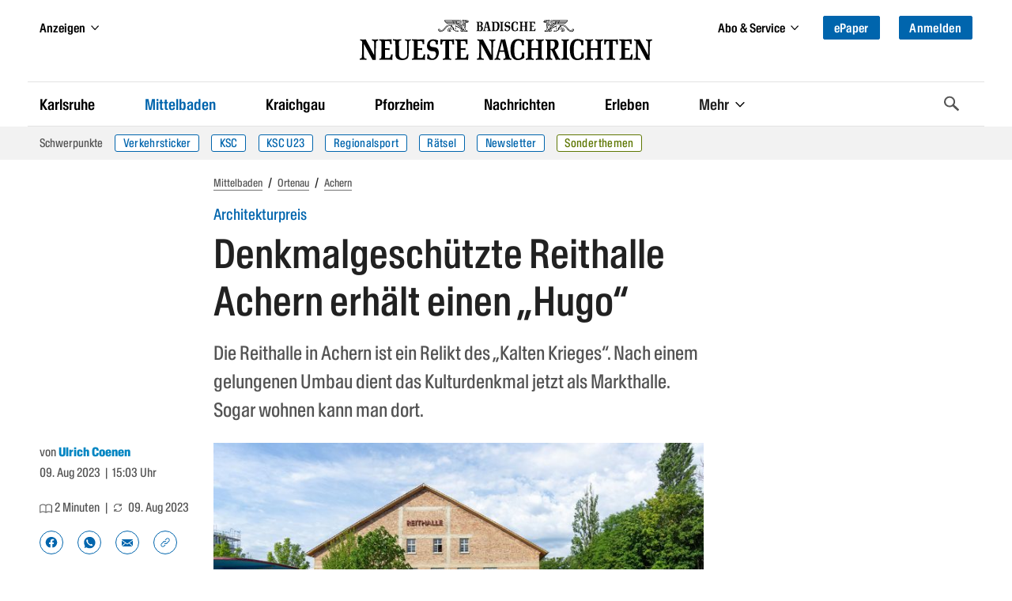

--- FILE ---
content_type: text/html
request_url: https://bnn.de/mittelbaden/ortenau/achern/denkmalgeschuetzte-reithalle-achern-erhaelt-einen-hugo
body_size: 60475
content:
<!DOCTYPE html><html lang="de" class=""><head>
  <meta charset="utf-8" />
  <meta name="bingbot" content="nocache">
  <meta name="viewport" content="width=device-width, initial-scale=1">

  <!-- BNN-Renderer V 0.0.0  -->
  <!-- BNN-ENVIRONMENT: production  -->
  <!-- Anti-flicker snippet (recommended)  -->
  <style>.async-hide{ opacity: 0 !important}</style>
  <script data-cmp-ab="1">
  window.cmp_block_inline = false;
  window.cmp_block_unkown = true;
  window.cmp_block_sync = false;
  window.cmp_block_img = false;
  window.cmp_block_samedomain = false;
  window.cmp_block_ignoredomains = ["bnn.de", "stripe.com", 'localhost'];
</script>



<script type="text/javascript" data-cmp-ab="1" src="https://cdn.consentmanager.net/delivery/autoblocking/0b19f76d6343.js" data-cmp-host="c.delivery.consentmanager.net" data-cmp-cdn="cdn.consentmanager.net" data-cmp-codesrc="1"></script>
  <script>
    window.varify = window.varify || {};
    window.varify.iid = 1720;
  </script>
  <script async type="text/plain" data-cmp-src="https://app.varify.io/varify.js" class="cmplazyload" data-cmp-vendor="c49010"></script>
  <script>
  window.dataLayer = window.dataLayer || [];
  window.dataLayer.push({"article_id":"9541136","content_access":"paid","content_tags":"Architektur|Newsletter Mittelbaden","content_categories":"Home > Mittelbaden > Ortenau > Achern","drive_article_type":"metering","drive_content_is_paywall":true,"entity":"article | 9541136","page_type":"article | article","content_date_published":"2023-08-09","content_age":897,"content_reading_time":"2","content_authors":"Ulrich Coenen","traffective_zone":"localnews","traffective_page_type":"article","traffective_ads_entrypoint":"mittelbaden/ortenau/achern"})
</script>

<!-- Google Tag Manager -->
<script data-cmp-vendor="s905" type="text/plain" class="cmplazyload">(function(w,d,s,l,i){w[l]=w[l]||[];w[l].push({'gtm.start':
new Date().getTime(),event:'gtm.js'});var f=d.getElementsByTagName(s)[0],
j=d.createElement(s),dl=l!='dataLayer'?'&l='+l:'';j.async=true;j.src=
'https://analyse.bnn.de/gtm.js?id='+i+dl;f.parentNode.insertBefore(j,f);
})(window,document,'script','dataLayer','GTM-NW42JZ');</script>
<!-- End Google Tag Manager -->
  <link rel="canonical" href="https://bnn.de/mittelbaden/ortenau/achern/denkmalgeschuetzte-reithalle-achern-erhaelt-einen-hugo">
      <script>
  (function() {
    initChartbeat();

    function initChartbeat() {
      const _sf_async_config = window._sf_async_config = (window._sf_async_config || {});
      _sf_async_config.uid = 65792;
      _sf_async_config.domain = 'bnn.de';
      _sf_async_config.flickerControl = false;
      _sf_async_config.useCanonical = true;
      _sf_async_config.useCanonicalDomain = true;
      _sf_async_config.sections = 'Achern';
      loadChartbeatScripts();
    }

    function loadChartbeat(currentPageUrl) {
      return new Promise((resolve, reject) => {
        const chartbeat = document.createElement('script');
        chartbeat.async = true;
        chartbeat.src = currentPageUrl;
        document.getElementsByTagName('head')[0].appendChild(chartbeat);
        chartbeat.onload = () => resolve();
      });
    }

    async function loadChartbeatScripts() {
      await loadChartbeat('//static.chartbeat.com/js/chartbeat.js');
      await loadChartbeat('//static.chartbeat.com/js/chartbeat_mab.js');
    }
  })();
</script>
          
              <meta name="robots" content="index,follow" />
        



<script type="application/ld+json">
{
  "@context":"https:\/\/schema.org",
  "@type":"Organization",
  "url":"https:\/\/bnn.de\/",
  "@id":"https:\/\/bnn.de\/#organization",
  "name":"Badische Neueste Nachrichten",
  "logo": {
    "@type": "ImageObject",
    "url": "https://static.bnn.de/dist/img/logo.svg",
    "width": 461,
    "height": 64
  },
  "sameAs": [
    "https://www.facebook.com/badischeneuestenachrichten/",
    "https://www.instagram.com/badische_neueste_nachrichten/",
    "https://twitter.com/BNN_BaNeuNa",
    "https://www.youtube.com/c/BadischeNeuesteNachrichtenBadendruckGmbH"
  ]
}
</script>






    
  
  <script type="application/ld+json">
  {
    "@context": "https://schema.org",
    "@type": "WebPage",
    "@id": "https://bnn.de/mittelbaden/ortenau/achern/denkmalgeschuetzte-reithalle-achern-erhaelt-einen-hugo#webpage",
    "primaryImageOfPage": {
      "@type": "ImageObject",
      "url": "https://bnn.de/img/9541154/08bbbjQeQoBYRzIkfsWSIA/Reithalle%20Achern?size=1400&format=jpeg&variant=LANDSCAPE_13x7",
      "width": "1400",
      "height": "754"
    },
    "breadcrumb": {
      "@id": "https://bnn.de/mittelbaden/ortenau/achern/denkmalgeschuetzte-reithalle-achern-erhaelt-einen-hugo#breadcrumb"
   }
  }
  </script>

  
  <script type="application/ld+json">
  {
    "@context": "https://schema.org",
    "@type": "NewsArticle",
    "@id": "https://bnn.de/mittelbaden/ortenau/achern/denkmalgeschuetzte-reithalle-achern-erhaelt-einen-hugo#article",
    "mainEntityOfPage": {
      "@type": "WebPage",
      "@id": "https://bnn.de/mittelbaden/ortenau/achern/denkmalgeschuetzte-reithalle-achern-erhaelt-einen-hugo#webpage"
    },
    "author":
        {
            "@type": "Person",
            "@id": "https://bnn.de/autor/ulrich-coenen",
      "url": "https://bnn.de/autor/ulrich-coenen",
            "name": "Ulrich Coenen"          }
    ,
    "datePublished": "2023-08-09T13:03:00+00:00",
    "dateModified": "2023-08-09T13:08:56+00:00",
    "headline": "Denkmalgeschützte Reithalle Achern erhält einen Hugo“",
    "description": "Die Reithalle in Achern ist ein Relikt des Kalten Krieges“. Nach einem gelungenen Umbau dient das Kulturdenkmal jetzt als Markthalle. ",
    "image":
           [
          {
            "@type": "ImageObject",
            "url": "",
            "width": "500",
            "height": "500"
          },
          {
            "@type": "ImageObject",
            "url": "",
            "width": "1400",
            "height": "1050"
          },
          {
            "@type": "ImageObject",
            "url": "",
            "width": "1400",
            "height": "787"
          }
        ]
          ,
    "keywords": "Architektur, Newsletter Mittelbaden",
    "isAccessibleForFree": false,
    "publisher": {
      "@id": "https:\/\/bnn.de\/#organization"
    }
  }
  </script>






<script type="application/ld+json">
{
  "@context": "https://schema.org/",
  "@type": "BreadcrumbList",
  "@id": "https://bnn.de/mittelbaden/ortenau/achern/denkmalgeschuetzte-reithalle-achern-erhaelt-einen-hugo#breadcrumb",
  "itemListElement": [{
      "@type": "ListItem",
      "position": 1,
      "name": "Startseite",
      "item": "https://bnn.de"
    },{
      "@type": "ListItem",
      "position": 2,
      "name": "Mittelbaden",
      "item": "https://bnn.de/mittelbaden"
    },{
      "@type": "ListItem",
      "position": 3,
      "name": "Ortenau",
      "item": "https://bnn.de/mittelbaden/ortenau"
    },{
      "@type": "ListItem",
      "position": 4,
      "name": "Achern",
      "item": "https://bnn.de/mittelbaden/ortenau/achern"
    }
  ]
}
</script>
    <title>Denkmalgeschützte Reithalle Achern erhält einen „Hugo“ </title>
      <link rel="manifest" href="/site.manifest">
    <meta name="description" content="Die Reithalle in Achern ist ein Relikt des „Kalten Krieges“. Nach einem gelungenen Umbau dient das Kulturdenkmal jetzt als Markthalle. " />

    
            <meta property="og:site_name" content="Badische Neueste Nachrichten" />
<meta property="og:locale" content="de_DE" />
<meta property="og:type" content="article" />
<meta property="og:title" content="Denkmalgeschützte Reithalle Achern erhält einen „Hugo“" />
<meta property="og:description" content="Die Reithalle in Achern ist ein Relikt des „Kalten Krieges“. Nach einem gelungenen Umbau dient das Kulturdenkmal jetzt als Markthalle. " />
<meta property="og:url" content="https://bnn.de/mittelbaden/ortenau/achern/denkmalgeschuetzte-reithalle-achern-erhaelt-einen-hugo" />
<meta property="og:updated_time" content="2023-08-09T13:08:56+00:00" />
<meta property="og:image" content="https://bnn.de/img/9541154/08bbbjQeQoBYRzIkfsWSIA/Reithalle%20Achern?size=1400&format=jpeg&variant=LANDSCAPE_16x9" />
<meta property="og:image:secure_url" content="https://bnn.de/img/9541154/08bbbjQeQoBYRzIkfsWSIA/Reithalle%20Achern?size=1400&format=jpeg&variant=LANDSCAPE_16x9" />
<meta property="og:image:width" content="1400" />
<meta property="og:image:height" content="787" />
<meta property="og:image:alt" content="Reithalle Achern" />
<meta property="article:publisher" content="https://www.facebook.com/badischeneuestenachrichten" />
<meta property="article:published_time" content="2023-08-09T13:03:00+00:00" />
<meta property="article:modified_time" content="2023-08-09T13:08:56+00:00" />
<meta property="article:section" content="Achern" />
      <meta property="article:tag" content="Architektur" />
      <meta property="article:tag" content="Newsletter Mittelbaden" />
  
<meta property="fb:app_id" content="1258256324246091" />
<meta property="fb:pages" content="450065218535261">

<meta name="twitter:site" content="@BNN_BaNeuNa" />
<meta name="twitter:creator" content="@BNN_BaNeuNa" />
<meta name="twitter:card" content="summary_large_image" />
<meta name="twitter:title" content="Denkmalgeschützte Reithalle Achern erhält einen „Hugo“" />
<meta name="twitter:description" content="Die Reithalle in Achern ist ein Relikt des „Kalten Krieges“. Nach einem gelungenen Umbau dient das Kulturdenkmal jetzt als Markthalle. " />

<meta name="twitter:image" content="https://bnn.de/img/9541154/08bbbjQeQoBYRzIkfsWSIA/Reithalle%20Achern?size=1400&format=jpeg&variant=LANDSCAPE_16x9" />

<meta name="robots" content="max-image-preview:large">
    
  
    <link rel="apple-touch-icon" href="/dist/img/favicons/apple-touch-icon.png">
  <link rel="icon" type="image/png" sizes="32x32" href="/dist/img/favicons/favicon-32x32.png">
  <link rel="icon" type="image/png" sizes="16x16" href="/dist/img/favicons/favicon-16x16.png">
  <link rel="shortcut icon" type="image/x-icon" href="/dist/img/favicons/favicon.ico">
  <meta name="msapplication-TileColor" content="#0065ad">
  <meta name="msapplication-config" content="browserconfig.xml">
  <meta name="theme-color" content="#0065ad">

  
      <script async id="ebx" data-cmp-vendor="c52819" class="cmplazyload" data-cmp-src="//applets.ebxcdn.com/ebx.js" type="text/plain"></script>
  
  <link rel="stylesheet" href="/dist/css/bnn.b5706cea.css" media="all" />
  <script src="/dist/js/bnn.b5706cea.js" charset="utf-8" defer></script>
  <!-- Include the SVG sprite file -->
  <svg width="0" height="0" style="position:absolute;width:0;height:0;overflow:hidden;"><symbol fill="none" viewBox="0 0 23 19" id="ai-summary" xmlns="http://www.w3.org/2000/svg"><path d="m17.791 11.245 2.15.379c.445.078.445.724 0 .802l-2.15.379a2.914 2.914 0 0 0-2.361 2.361l-.38 2.15c-.077.445-.723.445-.801 0l-.379-2.15a2.914 2.914 0 0 0-2.361-2.361l-2.15-.379c-.445-.078-.445-.724 0-.802l2.15-.379a2.914 2.914 0 0 0 2.361-2.361l.379-2.15c.078-.445.724-.445.802 0l.379 2.15a2.914 2.914 0 0 0 2.361 2.361Z" stroke="#fff" stroke-width="1.25" stroke-miterlimit="10"/><path d="M2.75 7h8.2M2.75 2h17.538M2.75 17h8.22M2.75 12h2.975M18.225 7h2.06" stroke="#fff" stroke-width="1.75" stroke-miterlimit="10" stroke-linecap="round"/></symbol><symbol viewBox="0 0 119.664 40" id="appstore" xmlns="http://www.w3.org/2000/svg"><path d="M110.135 0H9.535c-.367 0-.73 0-1.095.002-.306.002-.61.008-.919.013A13.215 13.215 0 0 0 5.517.19a6.665 6.665 0 0 0-1.9.627 6.438 6.438 0 0 0-1.62 1.18A6.258 6.258 0 0 0 .82 3.617a6.601 6.601 0 0 0-.625 1.903 12.993 12.993 0 0 0-.179 2.002c-.01.307-.01.615-.015.921V31.56c.005.31.006.61.015.921a12.992 12.992 0 0 0 .18 2.002 6.588 6.588 0 0 0 .624 1.905A6.208 6.208 0 0 0 1.998 38a6.274 6.274 0 0 0 1.618 1.179 6.7 6.7 0 0 0 1.901.63 13.455 13.455 0 0 0 2.004.177c.309.007.613.011.919.011.366.002.728.002 1.095.002h100.6c.36 0 .724 0 1.084-.002.305 0 .617-.004.922-.01a13.279 13.279 0 0 0 2-.178 6.804 6.804 0 0 0 1.908-.63A6.277 6.277 0 0 0 117.666 38a6.395 6.395 0 0 0 1.182-1.614 6.604 6.604 0 0 0 .619-1.905 13.506 13.506 0 0 0 .185-2.002c.004-.31.004-.61.004-.921.008-.364.008-.725.008-1.094V9.536c0-.366 0-.73-.008-1.092 0-.306 0-.614-.004-.92a13.507 13.507 0 0 0-.185-2.003 6.618 6.618 0 0 0-.62-1.903 6.466 6.466 0 0 0-2.798-2.8 6.768 6.768 0 0 0-1.908-.627 13.044 13.044 0 0 0-2-.176c-.305-.005-.618-.011-.922-.013-.36-.002-.725-.002-1.084-.002z" fill="#a6a6a6"/><path d="M8.445 39.125c-.305 0-.602-.004-.904-.01a12.687 12.687 0 0 1-1.87-.164 5.884 5.884 0 0 1-1.656-.548 5.406 5.406 0 0 1-1.397-1.016 5.32 5.32 0 0 1-1.02-1.397 5.722 5.722 0 0 1-.544-1.657 12.414 12.414 0 0 1-.166-1.875c-.007-.21-.015-.913-.015-.913v-23.1s.009-.692.015-.895a12.37 12.37 0 0 1 .165-1.872 5.755 5.755 0 0 1 .544-1.662 5.373 5.373 0 0 1 1.015-1.398 5.565 5.565 0 0 1 1.402-1.023 5.823 5.823 0 0 1 1.654-.544A12.586 12.586 0 0 1 7.543.887l.902-.012h102.769l.913.013a12.385 12.385 0 0 1 1.859.162 5.938 5.938 0 0 1 1.67.548 5.594 5.594 0 0 1 2.415 2.42 5.763 5.763 0 0 1 .536 1.649 12.995 12.995 0 0 1 .173 1.887c.003.283.003.588.003.89.008.375.008.732.008 1.092v20.929c0 .363 0 .718-.008 1.075 0 .325 0 .623-.004.93a12.731 12.731 0 0 1-.17 1.853 5.739 5.739 0 0 1-.54 1.67 5.48 5.48 0 0 1-1.016 1.386 5.413 5.413 0 0 1-1.4 1.022 5.862 5.862 0 0 1-1.667.55 12.542 12.542 0 0 1-1.87.163 39.15 39.15 0 0 1-.897.011l-1.084.002z"/><g fill="#fff"><path d="M24.769 20.3a4.949 4.949 0 0 1 2.356-4.151 5.066 5.066 0 0 0-3.99-2.158c-1.68-.176-3.308 1.005-4.164 1.005-.872 0-2.19-.988-3.608-.958a5.315 5.315 0 0 0-4.473 2.727c-1.934 3.349-.491 8.27 1.361 10.976.927 1.326 2.01 2.806 3.428 2.754 1.387-.058 1.905-.885 3.58-.885 1.658 0 2.144.885 3.59.851 1.489-.024 2.426-1.33 3.32-2.669a10.962 10.962 0 0 0 1.52-3.092 4.782 4.782 0 0 1-2.92-4.4zm-2.732-8.09a4.872 4.872 0 0 0 1.115-3.49 4.957 4.957 0 0 0-3.208 1.66A4.636 4.636 0 0 0 18.8 13.74a4.099 4.099 0 0 0 3.237-1.53zM42.302 27.14H37.57l-1.137 3.356h-2.005l4.484-12.418h2.083l4.483 12.418h-2.039zm-4.243-1.55h3.752l-1.85-5.446h-.051zm17.1.38c0 2.813-1.505 4.62-3.778 4.62a3.07 3.07 0 0 1-2.848-1.583h-.043v4.484H46.63V21.442h1.8v1.506h.033a3.212 3.212 0 0 1 2.883-1.6c2.298 0 3.813 1.816 3.813 4.622zm-1.91 0c0-1.833-.947-3.038-2.392-3.038-1.42 0-2.375 1.23-2.375 3.038 0 1.824.955 3.046 2.375 3.046 1.445 0 2.393-1.197 2.393-3.046zm11.875 0c0 2.813-1.505 4.62-3.778 4.62a3.07 3.07 0 0 1-2.848-1.583h-.043v4.484h-1.859V21.442h1.799v1.506h.034a3.212 3.212 0 0 1 2.883-1.6c2.298 0 3.813 1.816 3.813 4.622zm-1.91 0c0-1.833-.947-3.038-2.392-3.038-1.42 0-2.375 1.23-2.375 3.038 0 1.824.955 3.046 2.375 3.046 1.445 0 2.392-1.197 2.392-3.046zm8.496 1.066c.138 1.232 1.335 2.04 2.97 2.04 1.566 0 2.693-.809 2.693-1.919 0-.964-.68-1.54-2.29-1.936l-1.609-.388c-2.28-.55-3.339-1.617-3.339-3.348 0-2.142 1.867-3.614 4.519-3.614 2.624 0 4.423 1.472 4.483 3.614h-1.876c-.112-1.239-1.137-1.987-2.634-1.987s-2.521.757-2.521 1.858c0 .878.654 1.395 2.255 1.79l1.368.336c2.548.603 3.607 1.626 3.607 3.443 0 2.323-1.851 3.778-4.795 3.778-2.753 0-4.613-1.42-4.733-3.667zM83.346 19.3v2.142h1.722v1.472h-1.722v4.991c0 .776.345 1.137 1.102 1.137a5.808 5.808 0 0 0 .611-.043v1.463a5.104 5.104 0 0 1-1.032.086c-1.833 0-2.548-.689-2.548-2.444v-5.19h-1.316v-1.472h1.316V19.3zm2.719 6.67c0-2.849 1.678-4.639 4.294-4.639 2.625 0 4.295 1.79 4.295 4.639 0 2.856-1.661 4.638-4.295 4.638-2.633 0-4.294-1.782-4.294-4.638zm6.695 0c0-1.954-.895-3.108-2.401-3.108s-2.4 1.162-2.4 3.108c0 1.962.894 3.106 2.4 3.106s2.401-1.144 2.401-3.106zm3.426-4.528h1.772v1.541h.044a2.16 2.16 0 0 1 2.177-1.635 2.866 2.866 0 0 1 .637.069v1.738a2.598 2.598 0 0 0-.835-.112 1.873 1.873 0 0 0-1.936 2.083v5.37h-1.859zm13.198 6.395c-.25 1.643-1.85 2.771-3.898 2.771-2.634 0-4.269-1.764-4.269-4.595 0-2.84 1.644-4.682 4.19-4.682 2.506 0 4.08 1.72 4.08 4.466v.637h-6.394v.112a2.358 2.358 0 0 0 2.436 2.564 2.048 2.048 0 0 0 2.09-1.273zm-6.282-2.702h4.526a2.177 2.177 0 0 0-2.22-2.298 2.292 2.292 0 0 0-2.306 2.298zM37.826 8.731a2.64 2.64 0 0 1 2.808 2.965c0 1.906-1.03 3.002-2.808 3.002h-2.155V8.73zm-1.228 5.123h1.125a1.876 1.876 0 0 0 1.967-2.146 1.881 1.881 0 0 0-1.967-2.134h-1.125zm5.083-1.41a2.133 2.133 0 1 1 4.247 0 2.134 2.134 0 1 1-4.247 0zm3.333 0c0-.976-.439-1.547-1.208-1.547-.773 0-1.207.571-1.207 1.547 0 .984.434 1.55 1.207 1.55.77 0 1.208-.57 1.208-1.55zm6.56 2.254h-.923l-.93-3.317h-.07l-.927 3.317h-.913l-1.242-4.503h.902l.806 3.436h.067l.926-3.436h.852l.926 3.436h.07l.803-3.436h.889zm2.28-4.503h.855v.715h.066a1.348 1.348 0 0 1 1.344-.802 1.465 1.465 0 0 1 1.559 1.675v2.915h-.889v-2.692c0-.724-.314-1.084-.972-1.084a1.033 1.033 0 0 0-1.075 1.141v2.635h-.889zm5.24-1.758h.888v6.26h-.888zm2.124 4.007a2.134 2.134 0 1 1 4.247 0 2.134 2.134 0 1 1-4.247 0zm3.333 0c0-.976-.439-1.547-1.208-1.547-.773 0-1.207.571-1.207 1.547 0 .984.434 1.55 1.207 1.55.77 0 1.208-.57 1.208-1.55zm1.85.98c0-.81.603-1.277 1.675-1.344l1.22-.07v-.389c0-.476-.315-.744-.922-.744-.496 0-.84.182-.939.5h-.86c.09-.773.818-1.27 1.84-1.27 1.128 0 1.765.563 1.765 1.514v3.077h-.855v-.633h-.07a1.515 1.515 0 0 1-1.353.707 1.36 1.36 0 0 1-1.501-1.348zm2.894-.384v-.377l-1.1.07c-.62.042-.9.253-.9.65 0 .405.351.64.834.64a1.062 1.062 0 0 0 1.166-.983zm2.053-.596c0-1.423.732-2.324 1.87-2.324a1.484 1.484 0 0 1 1.38.79h.067V8.437h.888v6.26h-.851v-.71h-.07a1.563 1.563 0 0 1-1.415.785c-1.145 0-1.869-.901-1.869-2.328zm.918 0c0 .955.45 1.53 1.203 1.53.75 0 1.212-.583 1.212-1.526 0-.938-.468-1.53-1.212-1.53-.748 0-1.203.58-1.203 1.526zm6.964 0a2.133 2.133 0 1 1 4.247 0 2.134 2.134 0 1 1-4.247 0zm3.333 0c0-.976-.439-1.547-1.208-1.547-.772 0-1.207.571-1.207 1.547 0 .984.435 1.55 1.207 1.55.77 0 1.208-.57 1.208-1.55zm2.106-2.25h.856v.716h.066a1.348 1.348 0 0 1 1.344-.802 1.465 1.465 0 0 1 1.559 1.675v2.915h-.889v-2.692c0-.724-.315-1.084-.972-1.084a1.033 1.033 0 0 0-1.075 1.141v2.635h-.888zm8.846-1.12v1.141h.976v.749h-.976v2.315c0 .472.194.679.637.679a2.967 2.967 0 0 0 .339-.021v.74a2.916 2.916 0 0 1-.484.046c-.988 0-1.382-.348-1.382-1.216v-2.543h-.714v-.749h.715V9.074zm2.19-.637h.88v2.482h.07a1.386 1.386 0 0 1 1.374-.807 1.483 1.483 0 0 1 1.55 1.679v2.907h-.889V12.01c0-.72-.335-1.084-.963-1.084a1.052 1.052 0 0 0-1.134 1.142v2.63h-.888zm9.056 5.045a1.828 1.828 0 0 1-1.95 1.303 2.045 2.045 0 0 1-2.081-2.325 2.077 2.077 0 0 1 2.076-2.352c1.253 0 2.009.856 2.009 2.27v.31h-3.18v.05a1.19 1.19 0 0 0 1.2 1.29 1.08 1.08 0 0 0 1.07-.546zm-3.126-1.451h2.275a1.087 1.087 0 0 0-1.109-1.167 1.152 1.152 0 0 0-1.166 1.167z"/></g></symbol><symbol viewBox="0 0 58 57" id="baby-stork" xmlns="http://www.w3.org/2000/svg"><g fill="none" fill-rule="evenodd" stroke="#0085C2" stroke-linejoin="round" stroke-width="1.5"><path d="M38.496 27.564c-.438 2.245-1.762 4.817-3.208 6.682-1.446 1.864-4.278 3.856-6.662 4.326-4.574.9-8.612.472-13.492-2.402-3.864-2.275-6.48-4.948-10.484-5.201 1.472-1.633 4.013-4.514 11.058-1.775 1.564.71 2.218-1.63.73-1.96-4.766-1.058-9.546-3.473-10.626-7.734 2.585 2.167 6.6 2.465 9.846 3.244 1.357.325 1.984-1.38.356-1.784-4.014-.986-7.286-2.877-10.202-5.677C3.252 12.814 1.805 9.488 1 4.77a49.571 49.571 0 0 0 24.24 9.706c-.596 2.376-.617 5.112.277 7.36.82 2.071 2.952 2.975 4.841 1.552 2.139-1.623 2.517-5.141 2.474-7.617-.06-3.58-2.459-10.536-2.527-10.61 3.033-2.65 7.129-5.293 11.082-2.881 2.039 1.245 2.873 3.668 1.558 5.795-.995 1.608-3.02 2.587-4.791 3.031a.582.582 0 0 0-.464.495.67.67 0 0 0-.057.302c.218 5.191 1.868 10.45.849 15.654l.014.007z"/><path d="M54.5 8.997c-2.614.154-7.344.627-14.19 1.418.94-.6 2.412-1.434 2.971-2.398A5.58 5.58 0 0 0 43.931 6L54.5 8.997zm-9.245 13.985A26.792 26.792 0 0 1 51.14 10.31a.724.724 0 0 0 .142-.27l.432-.04a.593.593 0 0 0 .092.245c2.567 4.127 4.641 7.826 5.262 12.737.357 2.818.357 12.036-5.786 12.036-6.142 0-6.787-7.56-6.027-12.036zM55.587 1.279c2.184-1.207 1.513 1.79.159 3.506C53.948 7 52.48 7 52 7c0-.045.345-3.93 3.587-5.721zm-8.174 0c-2.184-1.207-1.513 1.79-.159 3.506C49.052 7 50.52 7 51 7c0-.045-.345-3.93-3.587-5.721z"/><path stroke-linecap="round" d="m24.08 39.001-5.542 7.266-8.486 2.18-2.15 3.465M28.69 39l-4.553 9.827-7.98 3.622-1.516 3.784"/></g></symbol><symbol viewBox="0 0 13 19" id="bookmark" xmlns="http://www.w3.org/2000/svg"><path class="adi-fill" fill="none" d="M0 0h13v19l-6.5-6.5L0 19z"/><path class="adi-stroke" d="M6.5 12.5 0 19V0h13v19l-6.5-6.5ZM1 1v15.586l5.5-5.5 5.5 5.5V1H1Z"/><path class="adi-tick" fill="none" d="M10.293 3 5.24 8.053 2.75 5.564 1.6 6.714l3.64 3.639 6.202-6.203z"/><path class="adi-cross" fill="none" d="M9.829 2.2 6.5 5.527 3.173 2.2 2 3.372 5.328 6.7 2 10.028 3.173 11.2l3.328-3.328L9.829 11.2 11 10.028 7.673 6.699 11 3.372z"/></symbol><symbol viewBox="0 0 16 13" id="camera" xmlns="http://www.w3.org/2000/svg"><path fill="none" stroke="#FFF" stroke-width="1.25" d="M6.195 1.315v1h7.567c.29 0 .554.115.745.303.187.185.304.44.304.721v7.199c0 .282-.117.537-.304.722-.19.188-.454.303-.745.303H1.673c-.29 0-.553-.115-.744-.303a1.013 1.013 0 0 1-.304-.722V3.339c0-.282.117-.536.304-.721.19-.188.454-.304.744-.304h1.392v-.999h3.13zm1.555 3.06a2.496 2.496 0 0 0-2.5 2.5 2.496 2.496 0 0 0 2.5 2.5 2.496 2.496 0 0 0 2.5-2.5 2.496 2.496 0 0 0-2.5-2.5z"/></symbol><symbol viewBox="0 0 14 12" id="chart" xmlns="http://www.w3.org/2000/svg"><path d="M1 1.5v9.75h12M4.5 8.685V6.5m3 2.185V2.5m3 6.185V4.5" stroke="#FFF" stroke-width="1.25" fill="none" fill-rule="evenodd" stroke-linecap="round" stroke-linejoin="round"/></symbol><symbol viewBox="0 0 28 28" id="chevron-down" xmlns="http://www.w3.org/2000/svg"><path d="M26.297 12.625 14.703 24.203a.99.99 0 0 1-1.406 0L1.703 12.625a1.009 1.009 0 0 1 0-1.422l2.594-2.578a.99.99 0 0 1 1.406 0L14 16.922l8.297-8.297a.99.99 0 0 1 1.406 0l2.594 2.578a1.009 1.009 0 0 1 0 1.422z"/></symbol><symbol viewBox="0 0 21 28" id="chevron-left" xmlns="http://www.w3.org/2000/svg"><path d="M18.297 4.703 10 13l8.297 8.297a.99.99 0 0 1 0 1.406l-2.594 2.594a.99.99 0 0 1-1.406 0L2.703 13.703a.99.99 0 0 1 0-1.406L14.297.703a.99.99 0 0 1 1.406 0l2.594 2.594a.99.99 0 0 1 0 1.406z"/></symbol><symbol viewBox="0 0 19 28" id="chevron-right" xmlns="http://www.w3.org/2000/svg"><path d="M17.297 13.703 5.703 25.297a.99.99 0 0 1-1.406 0l-2.594-2.594a.99.99 0 0 1 0-1.406L10 13 1.703 4.703a.99.99 0 0 1 0-1.406L4.297.703a.99.99 0 0 1 1.406 0l11.594 11.594a.99.99 0 0 1 0 1.406z"/></symbol><symbol viewBox="0 0 8 13" id="chevron-right-thin" xmlns="http://www.w3.org/2000/svg"><path fill="#0065AD" d="M0 .766 5.51 6.1 0 11.434l.81.766L7.2 6.1.81 0z"/></symbol><symbol viewBox="0 0 28 28" id="chevron-up" xmlns="http://www.w3.org/2000/svg"><path d="m26.297 20.797-2.594 2.578a.99.99 0 0 1-1.406 0L14 15.078l-8.297 8.297a.99.99 0 0 1-1.406 0l-2.594-2.578a1.009 1.009 0 0 1 0-1.422L13.297 7.797a.99.99 0 0 1 1.406 0l11.594 11.578a1.009 1.009 0 0 1 0 1.422z"/></symbol><symbol viewBox="0 0 329.269 329" id="close" xmlns="http://www.w3.org/2000/svg"><path d="M194.8 164.77 323.013 36.555c8.343-8.34 8.343-21.825 0-30.164-8.34-8.34-21.825-8.34-30.164 0L164.633 134.605 36.422 6.391c-8.344-8.34-21.824-8.34-30.164 0-8.344 8.34-8.344 21.824 0 30.164l128.21 128.215L6.259 292.984c-8.344 8.34-8.344 21.825 0 30.164a21.266 21.266 0 0 0 15.082 6.25c5.46 0 10.922-2.09 15.082-6.25l128.21-128.214 128.216 128.214a21.273 21.273 0 0 0 15.082 6.25c5.46 0 10.922-2.09 15.082-6.25 8.343-8.34 8.343-21.824 0-30.164zm0 0"/></symbol><symbol viewBox="0 0 21 18" id="comment" xmlns="http://www.w3.org/2000/svg"><path fill="none" stroke="currentColor" d="M10.451 1C5.231 1 1 4.457 1 8.721c0 1.938.876 3.706 2.318 5.062-.27 1.01-.859 2.166-2.148 2.987 2.21.141 3.801-.501 4.877-1.227 1.316.57 2.811.9 4.404.9 5.22 0 9.451-3.457 9.451-7.722 0-4.264-4.23-7.721-9.45-7.721"/></symbol><symbol viewBox="0 0 67 67" id="congratulations-birthday" xmlns="http://www.w3.org/2000/svg"><g fill="none" fill-rule="evenodd" stroke="#0085C2" stroke-width="1.5"><rect width="53" height="22" x="7" y="38" rx="1"/><path d="M19 38V24a1 1 0 0 1 1-1h27a1 1 0 0 1 1 1v14"/><path stroke-linecap="square" d="M33.5 17.5v5"/><path d="M33.5 16.515c1.933 0 3.5-1.553 3.5-3.47 0-1.916-3.5-6.53-3.5-6.53S30 11.13 30 13.045c0 1.917 1.567 3.47 3.5 3.47z"/><path d="m7 51 6.625-6 6.625 6m0 0 6.625-6 6.625 6m0 0 6.625-6 6.625 6m0 0 6.625-6L60 51" stroke-linecap="round" stroke-linejoin="round"/></g></symbol><symbol viewBox="0 0 67 67" id="congratulations-greetings" xmlns="http://www.w3.org/2000/svg"><g fill="none" fill-rule="evenodd" stroke="#0085C2" stroke-width="1.5"><g stroke-linejoin="round"><path d="M4.222 62.764 21.665 24l22.234 24.06z"/><path stroke-linecap="round" d="M11.752 46.147v13m6-26v24m6-31v29m6.5-21.639v19.139m6-12.139v10.139"/></g><path stroke-linecap="round" stroke-linejoin="round" d="m35.5 32.5 22-21M32 29l7.5-9.5m9.33 10.15L39 36.287M28.446 24.263c3.038-5.261.847-12.212-4.892-15.526m36.392 35.526c-3.037-5.261-10.153-6.84-15.892-3.526"/><circle cx="39" cy="9" r="3"/><circle cx="53" cy="53" r="3"/><path d="m56.379 28.379 4.242 4.242m0-4.242L56.38 32.62M12.879 15.379l4.242 4.242m0-4.242L12.88 19.62" stroke-linecap="round" stroke-linejoin="round"/></g></symbol><symbol viewBox="0 0 67 67" id="congratulations-marriage" xmlns="http://www.w3.org/2000/svg"><g fill="none" fill-rule="evenodd" stroke="#0085C2" stroke-width="1.5"><circle cx="34" cy="42" r="20"/><path stroke-linejoin="round" d="m34 21-8-9 4.06-4h7.92L42 12z"/><path stroke-linecap="square" d="M26.5 12h15m-10 .5 2 7m-2-8.188 2-2.812m3 4-1.885 7m1.885-8.188-2-2.812"/></g></symbol><symbol viewBox="0 0 66.4 60.2" id="delivery" xmlns="http://www.w3.org/2000/svg"><g fill="#0085c2"><path d="M16.6 15.4ZM33.5 41ZM16.6 15.4ZM56.7 7.9h-7.5V6.7h4.4a1.5 1.5 0 0 0 1.5-1.5V1.6A1.6 1.6 0 0 0 53.6 0h-7.5a1.6 1.6 0 0 0-1.5 1.2v6.7H24.9a10.1 10.1 0 0 0-9 5.3H0v17.7a5.3 5.3 0 0 0 5 5.5h9.7v3.2L4.1 48.4h21.2l9.3-7.7h3.6v19.5h11V40.7h17.2V17.6a9.6 9.6 0 0 0-9.7-9.7ZM46.1 9.4V1.5h7.5v3.6h-5.9v14.4h-1.6ZM5 34.9a3.7 3.7 0 0 1-3.5-4V14.7h24.1v17.9a4.1 4.1 0 0 0 .8 2.4 3 3 0 0 0 2.3 1.1 3.4 3.4 0 0 0 3.2-3.5V17.9a2.3 2.3 0 1 0-4.5 0v13.8h1.5V17.9a.8.8 0 0 1 .7-.9.9.9 0 0 1 .8.9v14.7a1.9 1.9 0 0 1-1.7 2 1.8 1.8 0 0 1-1.5-1.2 1.9 1.9 0 0 1-.1-.8V13.2h-9.4A8.7 8.7 0 0 1 31 11.9a8.8 8.8 0 0 1 2.5 6.1v21.2H16.2v-2.8H26v-1.5Zm19.8 12H8.3l7.4-6.2h16.5Zm8.8-5.9Zm14.1 17.7h-8v-18h8Zm17.2-19.5H35V18a9.9 9.9 0 0 0-2.9-7.1l-.9-.9-.5-.3-.5-.3h14.4V21h4.6V9.4h7.5a8.2 8.2 0 0 1 8.2 8.2Z"/><path class="aqcls-1" d="M33.5 41ZM15.8 23.4h8.7v1.5h-8.7z"/><path d="M15.8 27.4h8.7v1.5h-8.7zM15.8 31.4h8.7v1.5h-8.7zM9.3 18.6a1.3 1.3 0 0 0 1-1.4c0-1.3-.8-1.7-1.9-1.7H6.2v6.6h2.2c1.6 0 2.1-.9 2.1-1.9a1.4 1.4 0 0 0-1.2-1.6Zm-1.8-2.2H8c.6 0 1 .2 1 .9s-.4.8-1.1.8h-.4ZM8 21h-.5v-2h.6a.9.9 0 0 1 1 1c0 .8-.4 1-1.1 1ZM15.7 15.4V22h-1.5l-1.6-4.6h-.1V22h-1.2v-6.6h1.5l1.6 4.5h.1v-4.5h1.2zM19.7 15.4v4.5l-1.6-4.5h-1.5V22h1.2v-4.6l1.6 4.6h1.5v-6.6ZM3.1 23.5v9.3h11v-9.3Zm9.5 7.8h-8V25h8Z"/></g></symbol><symbol viewBox="0 0 1024 1024" style="enable-background:new 0 0 1024 1024" xml:space="preserve" id="document" xmlns="http://www.w3.org/2000/svg"><path d="M768.6 941.3H268.2c-39.1 0-62.4-27-62.4-72.1V148.6c0-46.5 24.4-74.3 65.2-74.3h268.9c5.6 0 16.2 1.2 24.5 9.5 6.4 6.4 9.6 15.3 9.5 26.3v214.8c0 25 14.4 42.5 35 42.5h184.3c16.8 0 33.2 18.3 33.2 36.9v468.3c0 22.4-4.3 38.8-13.3 50.2-9.8 12.2-24.7 18.5-44.5 18.5zM271 95.1c-36.7 0-44.4 29.1-44.4 53.5v720.5c0 23.4 7.2 51.3 41.6 51.3h500.4c22.2 0 36.9-8.2 36.9-48V404.2c0-7.8-8-16-12.4-16H608.8c-32.3 0-55.8-26.6-55.8-63.3V110.1c0-5.4-1.1-9.3-3.5-11.6-3-3-7.8-3.3-9.7-3.3H271zm571.5 244.1H629.6c-33.5 0-33.5-24.3-33.5-37.4V57l246.4 282.2zM616.9 112.5v189.3c0 3.4 0 11.2 1.9 14 1.5 2.3 7.4 2.6 10.8 2.6h167L616.9 112.5z" style="fill:#fff"/></symbol><symbol viewBox="0 0 1024 1024" style="enable-background:new 0 0 1024 1024" xml:space="preserve" id="document-epaper" xmlns="http://www.w3.org/2000/svg"><path d="M768.6 941.3H268.2c-39.1 0-62.4-27-62.4-72.1V148.6c0-46.5 24.4-74.3 65.2-74.3h268.9c5.6 0 16.2 1.2 24.5 9.5 6.4 6.4 9.6 15.3 9.5 26.3v214.8c0 25 14.4 42.5 35 42.5h184.3c16.8 0 33.2 18.3 33.2 36.9v468.3c0 22.4-4.3 38.8-13.3 50.2-9.8 12.2-24.7 18.5-44.5 18.5zM271 95.1c-36.7 0-44.4 29.1-44.4 53.5v720.5c0 23.4 7.2 51.3 41.6 51.3h500.4c22.2 0 36.9-8.2 36.9-48V404.2c0-7.8-8-16-12.4-16H608.8c-32.3 0-55.8-26.6-55.8-63.3V110.1c0-5.4-1.1-9.3-3.5-11.6-3-3-7.8-3.3-9.7-3.3H271zm571.5 244.1H629.6c-33.5 0-33.5-24.3-33.5-37.4V57l246.4 282.2zM616.9 112.5v189.3c0 3.4 0 11.2 1.9 14 1.5 2.3 7.4 2.6 10.8 2.6h167L616.9 112.5z" style="fill:#fff"/></symbol><symbol viewBox="0 0 24 24" id="download" xmlns="http://www.w3.org/2000/svg"><defs><path id="ata" d="M4.308 1.879 10.077 7.5l-5.77 5.621.849.808 6.69-6.429-6.69-6.429z"/></defs><g fill="none" fill-rule="evenodd"><g transform="rotate(90 7 12.412)"><mask id="atb" fill="#fff"><use xlink:href="#ata"/></mask><use fill="#0065AD" xlink:href="#ata"/><g fill="#0065AD" mask="url(#atb)"><path d="M25.755-7.59v36h-35v-36z"/></g></g><path fill="#0065AD" d="M3 21h18v1.5H3zm9.65-19.25v14h-1.5v-14z"/></g></symbol><symbol viewBox="0 0 53 53" id="ellipsis" xmlns="http://www.w3.org/2000/svg"><g fill="none" fill-rule="evenodd" transform="translate(1 1)"><circle cx="25.5" cy="25.5" r="25.5" stroke="#0085C2" stroke-width="1.5"/><g fill="#0085C2" transform="translate(12.5 24)"><circle cx="2" cy="2" r="2"/><circle cx="13" cy="2" r="2"/><circle cx="24" cy="2" r="2"/></g></g></symbol><symbol viewBox="0 0 14 9" id="email" xmlns="http://www.w3.org/2000/svg"><path d="m9.114 5.13 4.27 3.892H.617L4.886 5.13l1.843 1.317c.162.117.38.117.543 0L9.114 5.13zM14 1.597v6.684L9.887 4.528 14 1.598zm-14 0 4.112 2.93L0 8.282V1.598zM13.383 0a.63.63 0 0 1 .607.512l-.002.002L7 5.488.014.514.013.5A.628.628 0 0 1 .618 0z"/></symbol><symbol viewBox="0 0 16 16" id="error" xmlns="http://www.w3.org/2000/svg"><circle cx="8" cy="8" r="8" fill="#D10600"/><path fill="#FFF" d="m9.17 3.25-.34 5.524H7.01L6.67 3.25h2.5zm-1.25 7.029c.362 0 .659.126.89.378.232.253.347.552.347.897s-.115.642-.347.89c-.231.248-.528.372-.89.372s-.659-.124-.89-.372c-.232-.248-.347-.545-.347-.89s.115-.644.347-.897c.231-.252.528-.378.89-.378z"/></symbol><symbol viewBox="0 0 67 67" id="exclamation-mark" xmlns="http://www.w3.org/2000/svg"><path d="M28 66h11V54H28zM40 2l-2.259 48h-8.479L27 2z" fill="none" stroke="#0065AD" stroke-linejoin="round" stroke-width="1.5"/></symbol><symbol viewBox="0 0 18 16" id="facebook" xmlns="http://www.w3.org/2000/svg"><path d="M10.271 15.871v-5.534h1.896l.36-2.289h-2.256V6.563c0-.627.315-1.237 1.326-1.237h1.026V3.377s-.931-.155-1.821-.155c-1.858 0-3.072 1.097-3.072 3.081v1.745H5.665v2.289H7.73v5.534C3.841 15.277.867 12.001.867 8.048.867 3.674 4.508.129 9 .129c4.493 0 8.134 3.545 8.134 7.919 0 3.953-2.974 7.229-6.863 7.823"/></symbol><symbol viewBox="0 0 67 67" id="find-employees" xmlns="http://www.w3.org/2000/svg"><g fill="none" fill-rule="evenodd" stroke="#0085C2" stroke-linejoin="round" stroke-width="1.5"><circle cx="29" cy="29" r="20" stroke-linecap="round"/><circle cx="28.899" cy="20.399" r="5.5" stroke-linecap="round"/><path stroke-linecap="round" d="M37.399 40.899v-5.765c0-4.548-3.806-8.235-8.5-8.235s-8.5 3.687-8.5 8.235V40.9"/><path d="m41.247 45.282 3.535-3.535 16.971 16.97-3.535 3.536z"/></g></symbol><symbol viewBox="0 0 67 67" id="grief" xmlns="http://www.w3.org/2000/svg"><g fill="none" fill-rule="evenodd" stroke="#0065AD" stroke-width="1.5"><path d="M15.187 51.32c-6.14.092-11.276-5.704-11.63-10.876l4.428 2.044c3.83 2.295 11.733 3.578 22.321-.084a.999.999 0 1 0-.427-1.954 1.147 1.147 0 0 0-.073.02l-3.622.944a6.647 6.647 0 0 1-5.545-1.01C10.955 33.32 9.234 13.732 9.234 13.732s9.84 2.295 17.791 5.882c7.953 3.588 9.99 6.493 13.144 11.547a1 1 0 0 0 1.767-.135l2.081-4.855a4.242 4.242 0 0 1 2.607-2.353 4.41 4.41 0 0 1 4.932 1.531 4.914 4.914 0 0 0 2.117 1.618l2.126.844-1.943 1.154a3.967 3.967 0 0 0-2.6 4.145l.471 4.708c.181 1.78-.02 3.58-.589 5.275l-.163.492c-1.913 5.74-7.416 10.245-13.695 9.06 0 0-9.112-2.058-14.163 1.464-3.977 2.442-6.517 6.65-9.443 10.252a.232.232 0 0 1-.229.087.239.239 0 0 1-.193-.15c-.68-2.078-2.158-8.7 1.935-12.979z"/><path d="M19.685 16.76c.197-6.998 1.765-12.966 1.765-12.966s8.486 5.484 14.76 11.547c4.704 4.546 6.407 7.608 7.496 11.311m10.911 5.65c0-9.115 4.025-16.491 9-16.491M53.435 21.11l2.537 2.486m.849-2.243 3.302.155m-2.262-6.285 1.222 2.397m1.187-.596 2.72 1.618"/></g></symbol><symbol viewBox="0 0 67 67" id="hammock" xmlns="http://www.w3.org/2000/svg"><path fill="#0085C2" fill-rule="evenodd" d="m6.107 59.231 2.594-3.848h49.025l2.593 3.848H6.107zm-4.434-5.939v-3.179c0-.251.167-.419.418-.419h45.261a.758.758 0 0 0 .586-.251l13.971-13.971c.585-.586 1.673-.586 2.342 0l.586.585c.669.67.669 1.674 0 2.343l-9.955 9.872c-.251.251-.335.586-.168.92.168.335.419.502.753.502h8.366c.251 0 .418.168.418.419v3.179c0 .251-.167.418-.418.418H2.091c-.251 0-.418-.167-.418-.418zM15.394 23.09c-1.339-2.677-4.1-4.518-7.279-4.518-2.342 0-4.434 1.004-5.94 2.594 2.092-9.37 10.458-16.314 20.413-16.314 5.605 0 10.876 2.175 14.809 6.191 2.844 2.844 4.768 6.358 5.605 10.207a8.027 8.027 0 0 0-5.856-2.51c-3.18 0-5.94 1.84-7.279 4.517-1.339-2.677-4.099-4.517-7.279-4.517-3.095-.084-5.856 1.673-7.194 4.35zM59.65 55.383h4.183a2.072 2.072 0 0 0 2.092-2.091v-3.179a2.072 2.072 0 0 0-2.092-2.092h-6.358l8.45-8.45c1.255-1.255 1.255-3.43 0-4.685l-.586-.586c-1.255-1.255-3.43-1.255-4.685 0L47.018 48.021H23.425c0-.084.083-.167.083-.251V20.329c3.18.419 5.606 3.095 5.606 6.359 0 .501.334.836.836.836s.837-.335.837-.836c0-1.757.67-3.347 1.924-4.519 1.255-1.254 2.845-1.84 4.518-1.84 3.263 0 6.024 2.51 6.358 5.773.084.418.419.753.837.669.418 0 .753-.418.837-.836v-.168c0-6.023-2.343-11.712-6.61-15.979-4.099-4.099-9.454-6.442-15.143-6.609V.836c0-.502-.334-.836-.836-.836s-.836.334-.836.836v2.343A22.097 22.097 0 0 0 6.693 9.788C2.426 14.055.084 19.744.084 25.767v.586c0 .418.418.836.836.836s.837-.334.837-.836c.167-3.431 3.012-6.191 6.442-6.191s6.274 2.677 6.442 6.107c0 .419.418.753.836.753.419 0 .837-.334.837-.753.167-3.179 2.593-5.605 5.605-6.023v27.44c0 .084 0 .168.084.251H2.091A2.071 2.071 0 0 0 0 50.029v3.179a2.07 2.07 0 0 0 2.091 2.091h4.518L.167 65.087c-.251.419-.167.921.251 1.172.168.083.335.167.502.167.251 0 .502-.167.669-.335l3.431-5.102h56.387l3.43 5.102c.167.251.418.335.669.335.168 0 .335-.084.502-.167.419-.251.503-.753.252-1.172l-6.61-9.704z"/></symbol><symbol viewBox="0 0 1024 1024" style="enable-background:new 0 0 1024 1024" xml:space="preserve" id="home-epaper" xmlns="http://www.w3.org/2000/svg"><path d="M500.7 309.5 186.2 568.6v279.6c0 15.1 12.2 27.3 27.3 27.3l191.1-.5c15-.1 27.1-12.3 27.1-27.3V684.3c0-15.1 12.2-27.3 27.3-27.3h109.2c15.1 0 27.3 12.2 27.3 27.3v163.1c-.1 15.1 12.1 27.3 27.2 27.4h.1l191.1.5c15.1 0 27.3-12.2 27.3-27.3V568.3L526.7 309.5c-7.6-6.1-18.4-6.1-26 0zm496.8 176.1L854.8 368V131.7c0-11.3-9.2-20.5-20.5-20.5h-95.5c-11.3 0-20.5 9.2-20.5 20.5v123.9L565.5 130c-30.2-24.9-73.8-24.9-104.1 0L29.9 485.5c-8.7 7.2-9.9 20.1-2.7 28.8l43.5 52.9c7.2 8.7 20.1 10 28.8 2.8l401.2-330.5c7.6-6.1 18.5-6.1 26.1 0L928 570c8.7 7.2 21.6 6 28.8-2.7l43.5-52.9c7.2-8.7 6-21.6-2.8-28.8z" style="fill:#fff"/></symbol><symbol viewBox="0 0 1024 1024" style="enable-background:new 0 0 1024 1024" xml:space="preserve" id="icon_search" xmlns="http://www.w3.org/2000/svg"><path d="M946.5 1003.2c-5.6-4.2-11-8.8-16.1-13.6-90.1-98.5-180.2-196.3-270.3-294.9-2.4-2.4-4.2-5.4-6.6-7.8-11.9 8.3-22.7 16.1-34.6 23.3-67.9 43.6-149 62-229.1 51.9-86.4-8.9-166.4-49.8-224.4-114.6-44.7-47.3-74.9-106.5-87-170.6-3-14.8-4.2-29.7-6.6-44.6V384c1.2-10.2 2.4-20.5 4.2-30.4C94.2 229.9 176.3 125 292 77.7c61.7-26.3 129.7-33.9 195.7-21.9C573 69.4 650.4 114 704.8 181.1c42.3 50.3 69.4 111.5 78.2 176.6 8.7 59.1 2.1 119.5-19.1 175.4-14.1 37.7-34.5 72.8-60.3 103.8-4.8 6-10.2 11.9-15.5 17.9l80.5 87.7 198.1 216c16.7 17.9 14.3 32.2-7.2 44.7h-13zM428.6 716.9c170.7.3 309.3-137.8 309.6-308.5S600.4 99.1 429.7 98.8C259 98.5 120.4 236.6 120.1 407.3v.5c.2 170.4 138.1 308.6 308.5 309.1z" style="fill:#fff"/></symbol><symbol viewBox="0 0 67 67" id="improve-reputation" xmlns="http://www.w3.org/2000/svg"><g fill="none" fill-rule="evenodd" stroke="#0085C2" stroke-width="1.5"><path stroke-linejoin="round" d="m34 32.656-7.053 3.052.723-7.651-5.083-5.765 7.5-1.677L34 14l3.912 6.615 7.5 1.677-5.082 5.765.723 7.651z"/><circle cx="34" cy="26" r="21"/><path d="M48 42v18.437a1 1 0 0 1-1.418.908L34.42 55.729a1 1 0 0 0-.838 0L21.42 61.345a1 1 0 0 1-1.42-.908V42"/></g></symbol><symbol viewBox="0 0 21 21" id="info" xmlns="http://www.w3.org/2000/svg"><g fill="none" fill-rule="evenodd"><circle cx="10.5" cy="10.5" r="10.5" fill="#0080C9"/><path fill="#FFF" fill-rule="nonzero" d="M10.667 6.743c.44 0 .819-.154 1.138-.461.32-.308.48-.696.48-1.165 0-.44-.16-.819-.48-1.138a1.554 1.554 0 0 0-1.138-.479c-.445 0-.828.16-1.147.479-.32.32-.479.699-.479 1.138 0 .446.16.828.479 1.147.32.32.702.48 1.147.48zM13.471 17.3v-2.127H12.1v-7.11H7.767v2.162h1.406v4.948H7.767V17.3h5.704z"/></g></symbol><symbol viewBox="0 0 19 19" id="instagram" xmlns="http://www.w3.org/2000/svg"><path d="M9.5 6.514A2.973 2.973 0 0 1 12.486 9.5 2.973 2.973 0 0 1 9.5 12.486 2.973 2.973 0 0 1 6.514 9.5 2.973 2.973 0 0 1 9.5 6.514zm0-1.628A4.627 4.627 0 0 0 4.886 9.5 4.626 4.626 0 0 0 9.5 14.114 4.626 4.626 0 0 0 14.114 9.5 4.627 4.627 0 0 0 9.5 4.886zm5.429-1.63a1.085 1.085 0 1 0 0 2.172 1.085 1.085 0 0 0 0-2.171zM4.614 1.629h9.772a2.961 2.961 0 0 1 2.985 2.986v9.772a2.961 2.961 0 0 1-2.985 2.985H4.614a2.961 2.961 0 0 1-2.985-2.985V4.614a2.961 2.961 0 0 1 2.985-2.986zm0-1.628A4.622 4.622 0 0 0 0 4.614v9.772A4.623 4.623 0 0 0 4.614 19h9.772A4.623 4.623 0 0 0 19 14.386V4.614A4.622 4.622 0 0 0 14.386 0H4.614z"/></symbol><symbol viewBox="0 0 83 52.46" id="laptop" xmlns="http://www.w3.org/2000/svg"><g fill="#0065ad" fill-rule="evenodd"><path class="bhcls-1" d="M82.1 52.5H.9a.9.9 0 0 1 0-1.8h81.2a.9.9 0 1 1 0 1.8ZM76.2 48.9H6.5a.9.9 0 0 1-.9-.9V.9a.9.9 0 0 1 .9-.9h69.7a.9.9 0 0 1 .9.9V48a.9.9 0 0 1-.9.9ZM7.4 47.1h67.9V1.8H7.4Z"/></g></symbol><symbol viewBox="0 0 12 12" id="last-update" xmlns="http://www.w3.org/2000/svg"><path d="M11.5 6c0 3.033-2.467 5.5-5.5 5.5-1.798 0-3.49-.853-4.527-2.25H4v-.5H.75V12h.5V9.78C2.39 11.165 4.145 12 6 12c3.308 0 6-2.691 6-6h-.5zM6 .502c1.803 0 3.496.853 4.528 2.25H8v.5h3.25v-.5h-.001L11.235 0l-.5.003.011 2.211C9.61.833 7.857.001 6 .001c-3.308 0-6 2.692-6 6h.5A5.507 5.507 0 0 1 6 .5z" fill="currentColor" stroke="currentColor" stroke-width=".7" stroke-linejoin="round"/></symbol><symbol viewBox="0 0 64 64" id="link" xmlns="http://www.w3.org/2000/svg"><path d="M36.243 29.758a1.99 1.99 0 0 1-1.414-.586c-3.119-3.119-8.194-3.12-11.314 0a2 2 0 1 1-2.828-2.828c4.679-4.68 12.292-4.679 16.97 0a2 2 0 0 1-1.414 3.414zM34.829 41.167c-3.073 0-6.146-1.17-8.485-3.509a2 2 0 1 1 2.828-2.828c3.119 3.119 8.194 3.12 11.314 0a2 2 0 1 1 2.828 2.828 11.966 11.966 0 0 1-8.485 3.509z"/><path d="M41.899 38.243a2 2 0 0 1-1.414-3.414l11.172-11.172a2 2 0 1 1 2.828 2.828L43.313 37.657a1.99 1.99 0 0 1-1.414.586zM25.071 55.071a2 2 0 0 1-1.414-3.414l6.245-6.245a2 2 0 1 1 2.828 2.828l-6.245 6.245a1.99 1.99 0 0 1-1.414.586zM10.929 40.929a2 2 0 0 1-1.414-3.414l11.172-11.171a2 2 0 1 1 2.828 2.828L12.343 40.343c-.391.39-.903.586-1.414.586zM32.684 19.175a2 2 0 0 1-1.414-3.414l6.245-6.246a2 2 0 0 1 2.829 2.829l-6.245 6.246a2.003 2.003 0 0 1-1.415.585z"/><path d="M18 57.935c-3.093 0-6.186-1.15-8.485-3.45-4.6-4.6-4.6-12.371 0-16.971a2 2 0 1 1 2.828 2.828c-3.066 3.066-3.066 8.248 0 11.314s8.248 3.066 11.314 0a2 2 0 1 1 2.828 2.828c-2.299 2.301-5.392 3.451-8.485 3.451zM53.071 27.071a2 2 0 0 1-1.414-3.414c3.066-3.066 3.066-8.248 0-11.314s-8.248-3.066-11.314 0a2 2 0 1 1-2.828-2.828c4.6-4.6 12.371-4.6 16.971 0s4.6 12.371 0 16.971c-.391.39-.903.585-1.415.585z"/></symbol><symbol viewBox="0 0 67 67" id="location" xmlns="http://www.w3.org/2000/svg"><g fill="none" fill-rule="evenodd" stroke="#0085C2" stroke-linecap="round" stroke-linejoin="round" stroke-width="1.75"><path d="M33 1c6.697 0 18 5.731 18 19.27C51 33.81 33 52 33 52S15 33.81 15 20.27C15 6.732 26.303 1 33 1z"/><path d="M47.585 41h7.375L62 65H3l7.04-24h7.375M40 19.5a7.5 7.5 0 1 1-15 0 7.5 7.5 0 0 1 15 0z"/></g></symbol><symbol viewBox="0 0 20 20" id="logout" xmlns="http://www.w3.org/2000/svg"><path d="m19 10-6-5v3H6v4h7v3l6-5zM3 3h8V1H3c-1.1 0-2 .9-2 2v14c0 1.1.9 2 2 2h8v-2H3V3z"/></symbol><symbol fill="none" viewBox="0 0 12 13" id="map" xmlns="http://www.w3.org/2000/svg"><path d="M4.35 9.2V1.8M7.75 3.6v7.7M4.35 9.4l-3.6.9V2.5l3.6-.9 3.4 1.9 3.4-1.2v7.9l-3.4 1.2-3.4-1.9v-.1Z" stroke="#fff" stroke-width="1.15" stroke-linecap="round" stroke-linejoin="round"/></symbol><symbol id="media" viewBox="0 0 82.37 56.93" xmlns="http://www.w3.org/2000/svg"><defs><style>.bncls-1{fill:#0085c2}</style></defs><path class="bncls-1" d="M98 33.38a3.23 3.23 0 0 0-3.07 3.37v21.69h1.5V36.75a1.59 1.59 0 1 1 3.14 0v23.11a3.29 3.29 0 0 1-3 3.51 3 3 0 0 1-2.61-1.75 3.93 3.93 0 0 1-.41-1.76v-30H74.34V12a3.5 3.5 0 0 0-3.5-3.5H34.89a3.5 3.5 0 0 0-3.5 3.5v21.9H21.2a2.51 2.51 0 0 0-2.5 2.5v26.45a2.5 2.5 0 0 0 2.5 2.5h14.28a2.5 2.5 0 0 0 2.5-2.5v-1.14h15.09a7.25 7.25 0 0 0 6.18 3.7h33v-1.5h-33a5.55 5.55 0 0 1-4.35-2.2 6.36 6.36 0 0 1-.92-1.5 7.12 7.12 0 0 1-.57-2 7 7 0 0 1-.09-1.13V31.31H92v28.55a5.22 5.22 0 0 0 1.1 3.25 4.3 4.3 0 0 0 3.42 1.76 4.79 4.79 0 0 0 4.52-5V36.75A3.23 3.23 0 0 0 98 33.38ZM36.48 62.85a1 1 0 0 1-1 1H21.2a1 1 0 0 1-1-1V36.38a1 1 0 0 1 1-1h14.28a1 1 0 0 1 1 1ZM38 60.21v-8.13h13.82v5a9.5 9.5 0 0 0 .54 3.1Zm13.84-30.4v20.77H38v-14.2a2.51 2.51 0 0 0-1.13-2.09V15a1.25 1.25 0 0 1 1.25-1.25h29.51A1.25 1.25 0 0 1 68.88 15v14.81Zm18.56 0V15a2.75 2.75 0 0 0-2.75-2.75H38.1A2.75 2.75 0 0 0 35.35 15v18.88h-2.46V12a2 2 0 0 1 2-2h36a2 2 0 0 1 2 2v17.81Z" transform="translate(-18.7 -8.48)"/><path class="bncls-1" d="M51.88 58.12a2.48 2.48 0 0 1-1.67-2.28 2.45 2.45 0 0 1 1.61-2.26v3.53a8.43 8.43 0 0 0 .06 1.01Z" transform="translate(-18.7 -8.48)"/><path class="bncls-1" d="M57.51 37.34h13.63v1.5H57.51zM57.51 43.63h13.63v1.5H57.51zM57.51 49.92h13.63v1.5H57.51z"/><path class="bncls-1" d="M61.16 32.86h3.48c1.7 0 2.92.63 2.92 2.61A2.15 2.15 0 0 1 66 37.72a2.17 2.17 0 0 1 1.87 2.39c0 1.62-.79 3-3.21 3h-3.5Zm2.08 4.23h.59c1.14 0 1.66-.39 1.66-1.36S65 34.39 64 34.39h-.75Zm0 4.54H64c1 0 1.68-.36 1.68-1.56s-.68-1.54-1.59-1.54h-.89ZM71.57 32.86l2.51 7v-7H76v10.3h-2.35L71.11 36v7.21h-1.9V32.86ZM79.85 32.86l2.51 7v-7h1.9v10.3h-2.33L79.39 36v7.21h-1.9V32.86ZM56.32 45.52v14.56h17.3V45.52Zm15.8 13.06h-14.3V47h14.3ZM33.36 40.33v17h-10v-17Zm.5-1.5h-11a1 1 0 0 0-1 1v18a1 1 0 0 0 1 1h11a1 1 0 0 0 1-1v-18a1 1 0 0 0-1-1Z" transform="translate(-18.7 -8.48)"/><ellipse class="bncls-1" cx="9.66" cy="52.89" rx="1.41" ry="1.39"/><rect class="bncls-1" x="7.49" y="28.29" width="4.3" height=".4" rx=".2"/></symbol><symbol viewBox="0 0 29 23" id="mobile" xmlns="http://www.w3.org/2000/svg"><g transform="translate(.2 .5)" fill="#0065AD" fill-rule="evenodd"><path d="M16.56 0H.81C.36 0 0 .36 0 .72v21.06c0 .36.36.72.81.72h15.48c.45 0 .81-.36.81-.72V.54c0-.36-.27-.54-.54-.54zM1.8 20.7h13.5V1.8H1.8v18.9z"/><circle cx="8.3" cy="19.5" r="1"/><path d="M27.9 4.5h-9c-.54 0-.9.36-.9.9v16.2c0 .54.36.9.9.9h9c.54 0 .9-.36.9-.9V5.4c0-.54-.36-.9-.9-.9zm-8.1 16.2H27V6.3h-7.2v14.4z"/><circle cx="23.3" cy="19.5" r="1"/></g></symbol><symbol viewBox="0 0 29 23" id="mobile-devices" xmlns="http://www.w3.org/2000/svg"><path d="M16.56.5H.81C.36.5 0 .86 0 1.22v21.06c0 .36.36.72.81.72h15.48c.45 0 .81-.36.81-.72V1.04c0-.36-.27-.54-.54-.54zM1.8 21.2h13.5V2.3H1.8v18.9zM27.9 5h-9c-.54 0-.9.36-.9.9v16.2c0 .54.36.9.9.9h9c.54 0 .9-.36.9-.9V5.9c0-.54-.36-.9-.9-.9zm-8.1 16.2H27V6.8h-7.2v14.4z" fill="#0065AD" fill-rule="evenodd"/></symbol><symbol viewBox="0 0 67 67" id="new-opening" xmlns="http://www.w3.org/2000/svg"><g fill="none" fill-rule="evenodd" transform="translate(4 5)"><g stroke="#0384C2" stroke-width="1.5"><path d="M44.698 52.312a3.75 3.75 0 1 0 0-7.5 3.75 3.75 0 1 0 0 7.5z"/><path stroke-linejoin="round" d="M19.255 7.243C17.045 3.378 15.578.804 15.578.804c-1.512 2.442-2.666 4.487-3.223 6.44m17.855 19.13c-.819-1.42-2.028-3.532-2.856-4.978m4.378 20.574 5.491 9.526c1.172 2.985 4.074 5.102 7.475 5.102a8.036 8.036 0 1 0-5.145-14.206c-.056.047-3.396-5.707-3.396-5.707M15.765 21.396l8.499 15.289"/><path d="M41.166 7.243H2.05a2.93 2.93 0 0 0-.523.046c-.625.118-.897.418-.609.672l6.995 6.147c.153.135.153.29 0 .424L.918 20.68c-.075.067-.115.138-.115.212 0 .279.559.505 1.247.505h31.017m11.588-.001h14.08c.173 0 .344-.016.501-.046.6-.118.862-.418.584-.67l-6.719-6.148c-.147-.134-.147-.29 0-.424l6.72-6.147c.073-.067.11-.139.11-.211 0-.28-.535-.506-1.196-.506H48.068M15.722 52.312a3.75 3.75 0 1 1 0-7.5 3.75 3.75 0 0 1 0 7.5z"/><path stroke-linejoin="round" d="M15.722 40.527c1.958 0 3.751.701 5.145 1.865.174.145 23.976-41.589 23.976-41.589 2.059 3.325 3.464 5.917 3.586 8.533.123 2.618-.302 5.681-2.711 10.148l-12.5 22.486h-4.53l-5.49 9.526c-1.173 2.985-4.074 5.102-7.476 5.102a8.036 8.036 0 0 1 0-16.071z"/><path d="M15.722 52.312a3.75 3.75 0 1 1 0-7.5 3.75 3.75 0 0 1 0 7.5z"/></g><circle cx="30.25" cy="36.25" r="1.75" fill="#0085C2"/></g></symbol><symbol viewBox="0 0 66.16 61.54" id="online" xmlns="http://www.w3.org/2000/svg"><g fill="#0085c2"><path d="M39.93 1.62v58.31H1.62V1.62h38.31M41.55 0H0v61.54h41.55V0ZM64.36 25.71v34h-18v-34h18m1.8-1.79H44.62v37.62h21.54V23.92Z"/></g></symbol><symbol viewBox="0 0 65.1 56.1" id="payment" xmlns="http://www.w3.org/2000/svg"><g fill="#0085c2"><path d="m60.8 32.1 3.9-12.9a4.2 4.2 0 0 0-2.8-5.2L16.4.2a4.4 4.4 0 0 0-3.2.3 3.9 3.9 0 0 0-2 2.5l-3 9.8H2.6A2.7 2.7 0 0 0 0 15.5V48a2.6 2.6 0 0 0 2.6 2.6H40a13.9 13.9 0 0 0 11.1 5.5 13.9 13.9 0 0 0 9.7-24Zm.7-16.6a2.7 2.7 0 0 1 1.8 3.3L59.6 31a12.3 12.3 0 0 0-3.7-2.1V15.5a2.5 2.5 0 0 0-.9-2ZM12.6 3.4a2.9 2.9 0 0 1 1.3-1.6 2.8 2.8 0 0 1 1.3-.3h.8l36.8 11.3h-43ZM1.5 15.5a1.2 1.2 0 0 1 1.1-1.2h50.7a1.2 1.2 0 0 1 1.1 1.2v13a12 12 0 0 0-3.3-.5 13.3 13.3 0 0 0-8.5 3H1.5Zm0 17h39.4a14.1 14.1 0 0 0-3.4 6.4h-36Zm1.1 16.6A1.1 1.1 0 0 1 1.5 48v-7.6h35.7c0 .5-.1 1.1-.1 1.7a19.4 19.4 0 0 0 .2 2.4c.1.3.1.6.2.8s.1.6.2.9a15.1 15.1 0 0 0 1.3 2.9Zm48.5 5.5a12.2 12.2 0 0 1-9.1-4 4.6 4.6 0 0 1-.7-.7 5.6 5.6 0 0 1-.5-.8 9.2 9.2 0 0 1-1.3-2.4l-.3-.9a1.9 1.9 0 0 1-.2-.8 9.2 9.2 0 0 1-.4-2.9c0-.6.1-1.2.1-1.7s.1-.5.2-.8.1-.5.1-.7a12.1 12.1 0 0 1 4.1-6.4l.9-.8 1.3-.7a12.5 12.5 0 0 1 5.8-1.5 12 12 0 0 1 3.3.5l.8.2.7.3a11.6 11.6 0 0 1 3.2 2l.7.6.5.6a12.5 12.5 0 0 1-9.2 20.9Z"/><path d="m58.5 48.1-.6-.5a6.3 6.3 0 0 1-2.3 1.6l-1 .4-.7.2h-2.3A7.9 7.9 0 0 1 49 49a3.9 3.9 0 0 1-1.1-.6l-1.3-1.2a7.8 7.8 0 0 1-1.8-3.5h5.9v-1.4h-6.1v-.2a2.2 2.2 0 0 1 .1-.8h6v-1.5H45v-.2a.4.4 0 0 0 .1-.3l.2-.4a8 8 0 0 1 7.1-4.6 6.4 6.4 0 0 1 2 .3l.8.3.7.3a4.6 4.6 0 0 1 1.8 1.3l.3-.4.2-.2.5-.5-.3-.4a12.8 12.8 0 0 0-2.5-1.5l-.7-.2-.8-.2a6.4 6.4 0 0 0-2-.3 9.2 9.2 0 0 0-8.7 6.1 1.4 1.4 0 0 0-.2.7c-.1.1-.1.1-.1.2h-1.6v1.5h1.4a2.2 2.2 0 0 0-.1.8v.2h-1.3v1.5h1.5a8.5 8.5 0 0 0 1 2.8 5.3 5.3 0 0 0 .6 1 4.1 4.1 0 0 0 .9 1 1.2 1.2 0 0 0 .5.5 3.9 3.9 0 0 0 1 .8l1.3.7a8.1 8.1 0 0 0 3.8.8 9.1 9.1 0 0 0 6.6-2.8Zm-11 1Z"/></g></symbol><symbol viewBox="0 0 67 67" id="pencil" xmlns="http://www.w3.org/2000/svg"><path fill="#0085C2" fill-rule="evenodd" d="M3.062 59.569c1.584.949 2.887 2.149 3.781 3.733l-5.072 1.315 1.291-5.048zm9.107-11.616-1.36 6.868c-.098.47.38.96.853.876l6.871-1.383-.392 6.085-9.822 2.535c-1.157-2.005-2.794-3.98-4.865-4.84l2.49-9.726 6.225-.415zm40.048-26.367 2.536 2.558-35.045 35.033.346-5.44 32.163-32.151zm-6.27-6.246 5.21 5.209-32.163 32.174-6.548 1.315 1.314-6.523L45.946 15.34zm-3.69-3.71 2.651 2.673L12.746 46.43l-5.695.393L42.257 11.63zm3.113-3.135L57.89 21.01l-2.099 2.097-12.497-12.515 2.076-2.097zm10.398-7.007c2.27-.12 4.523.696 6.48 2.65 1.954 1.955 2.793 4.208 2.672 6.477-.119 2.27-1.204 4.57-3.18 6.546l-2.814 2.812L46.43 7.458l2.79-2.79c1.977-1.975 4.278-3.06 6.548-3.18zM55.7.013c-2.683.14-5.323 1.402-7.517 3.596L4.907 46.869a.74.74 0 0 0-.185.346L.02 65.469c-.128.495.404 1.027.9.899l18.236-4.701c.13-.03.25-.094.346-.185L62.777 18.22c2.194-2.194 3.455-4.855 3.597-7.537.141-2.681-.85-5.367-3.067-7.582C61.091.886 58.381-.128 55.7.012z"/></symbol><symbol viewBox="0 0 67 67" id="phone-outline" xmlns="http://www.w3.org/2000/svg"><path fill="none" stroke="#0065AD" stroke-width="1.5" d="m50.664 37.226-6.342-3.06c-2.69-1.296-4.842-.55-6.47 1.272l-4.029 4.478a2.457 2.457 0 0 1-3.123.448 53.579 53.579 0 0 1-9.474-7.59 53.608 53.608 0 0 1-7.59-9.474 2.456 2.456 0 0 1 .448-3.123l4.478-4.029c1.82-1.629 2.568-3.78 1.271-6.47l-3.06-6.342C15.1-.14 12.764-.918 9.289 1.088a30.727 30.727 0 0 0-6.093 4.994c-6.777 6.994-2.447 22.477 9.9 34.823 12.346 12.346 27.829 16.677 34.823 9.9a30.765 30.765 0 0 0 4.994-6.093c2.006-3.475 1.227-5.813-2.248-7.486z"/></symbol><symbol viewBox="0 0 22 24" id="pin" xmlns="http://www.w3.org/2000/svg"><path d="M8.767.446a.95.95 0 0 1 1.337.134.953.953 0 0 1-.02 1.263l-.08.076-.261.22L16.5 9.62l.985-.826a.943.943 0 0 1 1.177-.018l.083.071.076.081a.952.952 0 0 1-.02 1.263l-.08.076-4.31 3.617 6.503 7.748c.289.345.304.835.05 1.18l-.07.083-.08.075a.946.946 0 0 1-1.26-.052l-.076-.081-6.503-7.749-4.308 3.615a.941.941 0 0 1-1.177.019l-.084-.07-.076-.082a.953.953 0 0 1 .02-1.263l.08-.076.984-.826L2.22 8.45l-.26.218a.942.942 0 0 1-1.176.019L.7 8.615l-.075-.081a.952.952 0 0 1 .02-1.263l.079-.076L8.767.445zm-.823 2.623L3.186 7.062l6.14 7.902 5.334-4.475-6.716-7.42z" fill="#0065AD" fill-rule="nonzero"/></symbol><symbol viewBox="0 0 135 40" xml:space="preserve" id="playstore" xmlns="http://www.w3.org/2000/svg"><path d="M130 40H5c-2.8 0-5-2.2-5-5V5c0-2.8 2.2-5 5-5h125c2.8 0 5 2.2 5 5v30c0 2.8-2.2 5-5 5z"/><path d="M130 .8c2.3 0 4.2 1.9 4.2 4.2v30c0 2.3-1.9 4.2-4.2 4.2H5C2.7 39.2.8 37.3.8 35V5C.8 2.7 2.7.8 5 .8h125m0-.8H5C2.2 0 0 2.3 0 5v30c0 2.8 2.2 5 5 5h125c2.8 0 5-2.2 5-5V5c0-2.7-2.2-5-5-5z" fill="#a6a6a6"/><path class="bwst1" d="M47.4 10.2c0 .8-.2 1.5-.7 2-.6.6-1.3.9-2.2.9-.9 0-1.6-.3-2.2-.9-.6-.6-.9-1.3-.9-2.2 0-.9.3-1.6.9-2.2.6-.6 1.3-.9 2.2-.9.4 0 .8.1 1.2.3.4.2.7.4.9.7l-.5.5c-.4-.5-.9-.7-1.6-.7-.6 0-1.2.2-1.6.7-.5.4-.7 1-.7 1.7s.2 1.3.7 1.7c.5.4 1 .7 1.6.7.7 0 1.2-.2 1.7-.7.3-.3.5-.7.5-1.2h-2.2v-.8h2.9v.4zM52 7.7h-2.7v1.9h2.5v.7h-2.5v1.9H52v.8h-3.5V7H52v.7zm3.3 5.3h-.8V7.7h-1.7V7H57v.7h-1.7V13zm4.6 0V7h.8v6h-.8zm4.2 0h-.8V7.7h-1.7V7h4.1v.7H64V13zm9.5-.8c-.6.6-1.3.9-2.2.9-.9 0-1.6-.3-2.2-.9-.6-.6-.9-1.3-.9-2.2s.3-1.6.9-2.2c.6-.6 1.3-.9 2.2-.9.9 0 1.6.3 2.2.9.6.6.9 1.3.9 2.2 0 .9-.3 1.6-.9 2.2zm-3.8-.5c.4.4 1 .7 1.6.7.6 0 1.2-.2 1.6-.7.4-.4.7-1 .7-1.7s-.2-1.3-.7-1.7c-.4-.4-1-.7-1.6-.7-.6 0-1.2.2-1.6.7-.4.4-.7 1-.7 1.7s.2 1.3.7 1.7zm5.8 1.3V7h.9l2.9 4.7V7h.8v6h-.8l-3.1-4.9V13h-.7z" fill="#fff"/><path d="M68.1 21.8c-2.4 0-4.3 1.8-4.3 4.3 0 2.4 1.9 4.3 4.3 4.3s4.3-1.8 4.3-4.3c0-2.6-1.9-4.3-4.3-4.3zm0 6.8c-1.3 0-2.4-1.1-2.4-2.6s1.1-2.6 2.4-2.6c1.3 0 2.4 1 2.4 2.6 0 1.5-1.1 2.6-2.4 2.6zm-9.3-6.8c-2.4 0-4.3 1.8-4.3 4.3 0 2.4 1.9 4.3 4.3 4.3s4.3-1.8 4.3-4.3c0-2.6-1.9-4.3-4.3-4.3zm0 6.8c-1.3 0-2.4-1.1-2.4-2.6s1.1-2.6 2.4-2.6c1.3 0 2.4 1 2.4 2.6 0 1.5-1.1 2.6-2.4 2.6zm-11.1-5.5v1.8H52c-.1 1-.5 1.8-1 2.3-.6.6-1.6 1.3-3.3 1.3-2.7 0-4.7-2.1-4.7-4.8s2.1-4.8 4.7-4.8c1.4 0 2.5.6 3.3 1.3l1.3-1.3c-1.1-1-2.5-1.8-4.5-1.8-3.6 0-6.7 3-6.7 6.6 0 3.6 3.1 6.6 6.7 6.6 2 0 3.4-.6 4.6-1.9 1.2-1.2 1.6-2.9 1.6-4.2 0-.4 0-.8-.1-1.1h-6.2zm45.4 1.4c-.4-1-1.4-2.7-3.6-2.7s-4 1.7-4 4.3c0 2.4 1.8 4.3 4.2 4.3 1.9 0 3.1-1.2 3.5-1.9l-1.4-1c-.5.7-1.1 1.2-2.1 1.2s-1.6-.4-2.1-1.3l5.7-2.4-.2-.5zm-5.8 1.4c0-1.6 1.3-2.5 2.2-2.5.7 0 1.4.4 1.6.9l-3.8 1.6zM82.6 30h1.9V17.5h-1.9V30zm-3-7.3c-.5-.5-1.3-1-2.3-1-2.1 0-4.1 1.9-4.1 4.3s1.9 4.2 4.1 4.2c1 0 1.8-.5 2.2-1h.1v.6c0 1.6-.9 2.5-2.3 2.5-1.1 0-1.9-.8-2.1-1.5l-1.6.7c.5 1.1 1.7 2.5 3.8 2.5 2.2 0 4-1.3 4-4.4V22h-1.8v.7zm-2.2 5.9c-1.3 0-2.4-1.1-2.4-2.6s1.1-2.6 2.4-2.6c1.3 0 2.3 1.1 2.3 2.6s-1 2.6-2.3 2.6zm24.4-11.1h-4.5V30h1.9v-4.7h2.6c2.1 0 4.1-1.5 4.1-3.9s-2-3.9-4.1-3.9zm.1 6h-2.7v-4.3h2.7c1.4 0 2.2 1.2 2.2 2.1-.1 1.1-.9 2.2-2.2 2.2zm11.5-1.8c-1.4 0-2.8.6-3.3 1.9l1.7.7c.4-.7 1-.9 1.7-.9 1 0 1.9.6 2 1.6v.1c-.3-.2-1.1-.5-1.9-.5-1.8 0-3.6 1-3.6 2.8 0 1.7 1.5 2.8 3.1 2.8 1.3 0 1.9-.6 2.4-1.2h.1v1h1.8v-4.8c-.2-2.2-1.9-3.5-4-3.5zm-.2 6.9c-.6 0-1.5-.3-1.5-1.1 0-1 1.1-1.3 2-1.3.8 0 1.2.2 1.7.4-.2 1.2-1.2 2-2.2 2zm10.5-6.6-2.1 5.4h-.1l-2.2-5.4h-2l3.3 7.6-1.9 4.2h1.9l5.1-11.8h-2zm-16.8 8h1.9V17.5h-1.9V30z" fill="#fff"/><linearGradient id="bwa" gradientUnits="userSpaceOnUse" x1="21.8" y1="173.29" x2="5.017" y2="156.508" gradientTransform="matrix(1 0 0 -1 0 182)"><stop offset="0" stop-color="#00a0ff"/><stop offset=".007" stop-color="#00a1ff"/><stop offset=".26" stop-color="#00beff"/><stop offset=".512" stop-color="#00d2ff"/><stop offset=".76" stop-color="#00dfff"/><stop offset="1" stop-color="#00e3ff"/></linearGradient><path d="M10.4 7.5c-.3.3-.4.8-.4 1.4V31c0 .6.2 1.1.5 1.4l.1.1L23 20.1v-.2L10.4 7.5z" fill="url(#bwa)"/><linearGradient id="bwb" gradientUnits="userSpaceOnUse" x1="33.834" y1="161.999" x2="9.637" y2="161.999" gradientTransform="matrix(1 0 0 -1 0 182)"><stop offset="0" stop-color="#ffe000"/><stop offset=".409" stop-color="#ffbd00"/><stop offset=".775" stop-color="orange"/><stop offset="1" stop-color="#ff9c00"/></linearGradient><path d="m27 24.3-4.1-4.1v-.3l4.1-4.1.1.1 4.9 2.8c1.4.8 1.4 2.1 0 2.9l-5 2.7z" fill="url(#bwb)"/><linearGradient id="bwc" gradientUnits="userSpaceOnUse" x1="24.827" y1="159.704" x2="2.069" y2="136.946" gradientTransform="matrix(1 0 0 -1 0 182)"><stop offset="0" stop-color="#ff3a44"/><stop offset="1" stop-color="#c31162"/></linearGradient><path d="M27.1 24.2 22.9 20 10.4 32.5c.5.5 1.2.5 2.1.1l14.6-8.4" fill="url(#bwc)"/><linearGradient id="bwd" gradientUnits="userSpaceOnUse" x1="7.297" y1="181.824" x2="17.46" y2="171.661" gradientTransform="matrix(1 0 0 -1 0 182)"><stop offset="0" stop-color="#32a071"/><stop offset=".069" stop-color="#2da771"/><stop offset=".476" stop-color="#15cf74"/><stop offset=".801" stop-color="#06e775"/><stop offset="1" stop-color="#00f076"/></linearGradient><path d="M27.1 15.8 12.5 7.5c-.9-.5-1.6-.4-2.1.1L22.9 20l4.2-4.2z" fill="url(#bwd)"/><path d="m27 24.1-14.5 8.2c-.8.5-1.5.4-2 0l-.1.1.1.1c.5.4 1.2.5 2 0L27 24.1z" opacity=".2"/><path class="bwst8" d="M10.4 32.3c-.3-.3-.4-.8-.4-1.4v.1c0 .6.2 1.1.5 1.4v-.1h-.1zm21.6-11-5 2.8.1.1 4.9-2.8c.7-.4 1-.9 1-1.4 0 .5-.4.9-1 1.3z"/><path d="M12.5 7.6 32 18.7c.6.4 1 .8 1 1.3 0-.5-.3-1-1-1.4L12.5 7.5c-1.4-.8-2.5-.2-2.5 1.4V9c0-1.5 1.1-2.2 2.5-1.4z" opacity=".25" fill="#fff"/></symbol><symbol viewBox="0 0 22 28" id="plus" xmlns="http://www.w3.org/2000/svg"><path d="M22 11.5v3a1.5 1.5 0 0 1-1.5 1.5H14v6.5a1.5 1.5 0 0 1-1.5 1.5h-3A1.5 1.5 0 0 1 8 22.5V16H1.5A1.5 1.5 0 0 1 0 14.5v-3A1.5 1.5 0 0 1 1.5 10H8V3.5A1.5 1.5 0 0 1 9.5 2h3A1.5 1.5 0 0 1 14 3.5V10h6.5a1.5 1.5 0 0 1 1.5 1.5z"/></symbol><symbol viewBox="0 0 45 17" id="premium" xmlns="http://www.w3.org/2000/svg"><path fill="#ebac00" d="M2 0h41a2 2 0 0 1 2 2v13.182a2 2 0 0 1-2 2H2a2 2 0 0 1-2-2V2a2 2 0 0 1 2-2z"/><path fill="#fff" d="M8.94 8.577c-.218 0-.444.008-.67.023l-.11.007v3.55l.066.032c.386.193.679.191.947.191h.002c.554.002.836-.351.982-.763.143-.407.153-.869.154-1.114v-.034c-.002-.784-.13-1.254-.362-1.53-.23-.273-.568-.362-1.008-.362zm.094-3.775c-.264 0-.534.054-.8.162l-.073.03v2.88l.106.01c.124.01.272.017.368.017h.005c.526 0 .793-.067 1.118-.312.414-.314.49-.982.496-1.298v-.028l-.01-.007h.008c0-.246-.035-.61-.204-.91-.167-.3-.47-.545-1.014-.544zm13.694-.698h.009c.46.08.932.115 1.428.115a8.71 8.71 0 0 0 1.21-.08h.006c.014 0 .029.005.037.02l4.02 6.68V6.997l-.024-1.046v-.035c0-.327-.011-.57-.07-.75a.511.511 0 0 0-.366-.356 1.977 1.977 0 0 0-.57-.067c-.006 0-.009.002-.01.002a.05.05 0 0 1-.027-.013.044.044 0 0 1-.01-.03v-.544c0-.013.004-.025.013-.032a.046.046 0 0 1 .03-.011h.002c.463.046.948.082 1.432.082.496 0 1.005-.036 1.524-.093h.004c.01 0 .02.003.028.01.01.009.013.02.013.033v.6c0 .013-.001.021-.01.03a.044.044 0 0 1-.03.014h-.027c-.262.002-.469.02-.626.128-.153.103-.26.3-.288.682l-.083 1.935-.08 3.043c0 .179-.013.365-.013.548v1.086l.013.796v.002l-.002.002v.003c0 .01-.004.02-.01.027a.043.043 0 0 1-.031.013H28.68a.042.042 0 0 1-.037-.02l-4.113-6.795v1.645l.01 2.115.038 1.371v.009c.002.408.054.66.219.817.16.154.437.216.912.219h.018c.01 0 .022.003.03.01.007.007.013.021.013.031v.533a.043.043 0 0 1-.015.032.043.043 0 0 1-.028.012c-.004 0-.005-.001-.005-.003a26.1 26.1 0 0 0-1.556-.09h-.009c-.54 0-1.105.022-1.692.069h-.002a.045.045 0 0 1-.03-.011.049.049 0 0 1-.014-.032v-.555c0-.012.006-.024.016-.033a.038.038 0 0 1 .028-.01l.002.001c.027.003.062.004.106.005.115-.001.272-.012.388-.029h.02a.467.467 0 0 0 .283-.088.612.612 0 0 0 .163-.226c.08-.193.1-.43.117-.628l.002-.007.104-5.56V5.78c-.002-.253-.01-.513-.117-.717-.108-.207-.337-.367-.801-.366a.045.045 0 0 1-.044-.042v-.509c0-.013.005-.024.015-.032a.04.04 0 0 1 .026-.011zM14.997 6.24v1.645L15.008 10l.035 1.371v.009c.001.41.056.661.221.817.16.154.437.216.912.219h.017c.01 0 .023.005.03.013a.04.04 0 0 1 .014.028v.533a.043.043 0 0 1-.016.032.038.038 0 0 1-.028.012h-.006a26.022 26.022 0 0 0-1.556-.094h-.004c-.542 0-1.107.023-1.695.07h-.005A.042.042 0 0 1 12.9 13a.046.046 0 0 1-.013-.032v-.555c0-.013.006-.024.016-.033.008-.007.015-.01.025-.01h.005a.842.842 0 0 0 .106.006c.117 0 .276-.012.392-.029h.015a.487.487 0 0 0 .285-.088.6.6 0 0 0 .16-.226c.08-.193.102-.43.12-.628V11.4l.103-5.564v-.06c-.002-.252-.007-.51-.115-.713-.108-.207-.337-.368-.802-.366a.045.045 0 0 1-.043-.042v-.511c0-.013.005-.022.015-.03a.044.044 0 0 1 .026-.011h.007c.46.08.934.115 1.43.115a8.797 8.797 0 0 0 1.216-.08c.014 0 .027.006.035.02l4.02 6.68V6.997L19.88 5.95v-.035c0-.327-.01-.568-.07-.748a.52.52 0 0 0-.368-.358 1.91 1.91 0 0 0-.57-.067h-.007a.043.043 0 0 1-.027-.01.043.043 0 0 1-.013-.031v-.544c0-.012.006-.024.015-.032a.04.04 0 0 1 .027-.011h.003c.464.046.95.082 1.435.082a13.924 13.924 0 0 0 1.527-.093c.01 0 .02.004.028.01.01.009.013.019.013.03v.603a.042.042 0 0 1-.013.03c-.008.01-.016.014-.028.014h-.024c-.263.002-.47.02-.628.128-.153.103-.263.3-.29.682l-.08 1.935-.083 3.043c0 .179-.01.364-.01.548v1.086l.01.8v.003c0 .01-.003.02-.01.027a.045.045 0 0 1-.031.015h-1.54a.046.046 0 0 1-.036-.021L14.997 6.24zm-9.22-2.148c.63.114 1.27.15 1.697.15h.045c.364-.008 1.718-.115 2.035-.115.442 0 .977.02 1.394.21.668.265 1.092.928 1.092 1.671v.002c0 1.115-.667 1.824-1.359 2.055l-.414.136.427.089c.058.011.109.02.135.028l.006.002c.142.051.488.18.797.49.309.306.58.8.581 1.569v.006c0 .644-.171 1.319-.602 1.836-.43.515-1.116.867-2.128.869h-.009c-.083 0-.55-.04-1.049-.08a25.325 25.325 0 0 0-1.194-.083c-.478.023-.96.071-1.454.163h-.009a.04.04 0 0 1-.026-.009.042.042 0 0 1-.015-.032v-.557c0-.01.004-.023.011-.03a.048.048 0 0 1 .03-.011c.36.002.541-.144.62-.295.085-.159.09-.336.091-.462v-6.06c-.003-.333-.022-.54-.119-.683-.091-.137-.264-.208-.596-.243a.04.04 0 0 1-.037-.042v-.532c0-.014.005-.025.015-.033a.04.04 0 0 1 .026-.011l.009.002zM37.67 5.727v2.565h2.425v1.182H37.67V12.1h-1.275V9.474h-2.44V8.292h2.44V5.727h1.275z"/></symbol><symbol viewBox="0 0 81 36" id="premium-devices" xmlns="http://www.w3.org/2000/svg"><g fill="currentColor" fill-rule="evenodd"><path d="M39.6 36H.9c-.54 0-.9-.36-.9-.9s.36-.9.9-.9h38.7c.54 0 .9.36.9.9s-.36.9-.9.9M36.9 9H3.6c-.54 0-.9.36-.9.9v22.5c0 .54.36.9.9.9h33.3c.54 0 .9-.36.9-.9V9.9c0-.54-.36-.9-.9-.9zM4.5 31.5H36V10.8H4.5v20.7zm64.26-18H53.01c-.45 0-.81.36-.81.72v21.06c0 .36.36.72.81.72h15.48c.45 0 .81-.36.81-.72V14.04c0-.36-.27-.54-.54-.54zM54 34.2h13.5V15.3H54v18.9zM80.1 18h-9c-.54 0-.9.36-.9.9v16.2c0 .54.36.9.9.9h9c.54 0 .9-.36.9-.9V18.9c0-.54-.36-.9-.9-.9zM72 34.2h7.2V19.8H72v14.4z"/><path d="M65.7 1.8c0-.99-.81-1.8-1.8-1.8H28.8c-.99 0-1.8.81-1.8 1.8v6.3h1.8V1.8h35.1v10.8h1.8V1.8zm-14.4 27V27H38.7v1.8H45v5.4h-3.6V36h9.9v-1.8h-4.5v-5.4z"/></g></symbol><symbol viewBox="0 0 45 17" id="premium-inverted" xmlns="http://www.w3.org/2000/svg"><path fill="#fff" d="M2 0h41a2 2 0 0 1 2 2v13.182a2 2 0 0 1-2 2H2a2 2 0 0 1-2-2V2a2 2 0 0 1 2-2z"/><path fill="#ebac00" d="M8.94 8.577c-.218 0-.444.008-.67.023l-.11.007v3.55l.066.032c.386.193.679.191.947.191h.002c.554.002.836-.351.982-.763.143-.407.153-.869.154-1.114v-.034c-.002-.784-.13-1.254-.362-1.53-.23-.273-.568-.362-1.008-.362zm.094-3.775c-.264 0-.534.054-.8.162l-.073.03v2.88l.106.01c.124.01.272.017.368.017h.005c.526 0 .793-.067 1.118-.312.414-.314.49-.982.496-1.298v-.028l-.01-.007h.008c0-.246-.035-.61-.204-.91-.167-.3-.47-.545-1.014-.544zm13.694-.698h.009c.46.08.932.115 1.428.115a8.71 8.71 0 0 0 1.21-.08h.006c.014 0 .029.005.037.02l4.02 6.68V6.997l-.024-1.046v-.035c0-.327-.011-.57-.07-.75a.511.511 0 0 0-.366-.356 1.977 1.977 0 0 0-.57-.067c-.006 0-.009.002-.01.002a.05.05 0 0 1-.027-.013.044.044 0 0 1-.01-.03v-.544c0-.013.004-.025.013-.032a.046.046 0 0 1 .03-.011h.002c.463.046.948.082 1.432.082.496 0 1.005-.036 1.524-.093h.004c.01 0 .02.003.028.01.01.009.013.02.013.033v.6c0 .013-.001.021-.01.03a.044.044 0 0 1-.03.014h-.027c-.262.002-.469.02-.626.128-.153.103-.26.3-.288.682l-.083 1.935-.08 3.043c0 .179-.013.365-.013.548v1.086l.013.796v.002l-.002.002v.003c0 .01-.004.02-.01.027a.043.043 0 0 1-.031.013H28.68a.042.042 0 0 1-.037-.02l-4.113-6.795v1.645l.01 2.115.038 1.371v.009c.002.408.054.66.219.817.16.154.437.216.912.219h.018c.01 0 .022.003.03.01.007.007.013.021.013.031v.533a.043.043 0 0 1-.015.032.043.043 0 0 1-.028.012c-.004 0-.005-.001-.005-.003a26.1 26.1 0 0 0-1.556-.09h-.009c-.54 0-1.105.022-1.692.069h-.002a.045.045 0 0 1-.03-.011.049.049 0 0 1-.014-.032v-.555c0-.012.006-.024.016-.033a.038.038 0 0 1 .028-.01l.002.001c.027.003.062.004.106.005.115-.001.272-.012.388-.029h.02a.467.467 0 0 0 .283-.088.612.612 0 0 0 .163-.226c.08-.193.1-.43.117-.628l.002-.007.104-5.56V5.78c-.002-.253-.01-.513-.117-.717-.108-.207-.337-.367-.801-.366a.045.045 0 0 1-.044-.042v-.509c0-.013.005-.024.015-.032a.04.04 0 0 1 .026-.011zM14.997 6.24v1.645L15.008 10l.035 1.371v.009c.001.41.056.661.221.817.16.154.437.216.912.219h.017c.01 0 .023.005.03.013a.04.04 0 0 1 .014.028v.533a.043.043 0 0 1-.016.032.038.038 0 0 1-.028.012h-.006a26.022 26.022 0 0 0-1.556-.094h-.004c-.542 0-1.107.023-1.695.07h-.005A.042.042 0 0 1 12.9 13a.046.046 0 0 1-.013-.032v-.555c0-.013.006-.024.016-.033.008-.007.015-.01.025-.01h.005a.842.842 0 0 0 .106.006c.117 0 .276-.012.392-.029h.015a.487.487 0 0 0 .285-.088.6.6 0 0 0 .16-.226c.08-.193.102-.43.12-.628V11.4l.103-5.564v-.06c-.002-.252-.007-.51-.115-.713-.108-.207-.337-.368-.802-.366a.045.045 0 0 1-.043-.042v-.511c0-.013.005-.022.015-.03a.044.044 0 0 1 .026-.011h.007c.46.08.934.115 1.43.115a8.797 8.797 0 0 0 1.216-.08c.014 0 .027.006.035.02l4.02 6.68V6.997L19.88 5.95v-.035c0-.327-.01-.568-.07-.748a.52.52 0 0 0-.368-.358 1.91 1.91 0 0 0-.57-.067h-.007a.043.043 0 0 1-.027-.01.043.043 0 0 1-.013-.031v-.544c0-.012.006-.024.015-.032a.04.04 0 0 1 .027-.011h.003c.464.046.95.082 1.435.082a13.924 13.924 0 0 0 1.527-.093c.01 0 .02.004.028.01.01.009.013.019.013.03v.603a.042.042 0 0 1-.013.03c-.008.01-.016.014-.028.014h-.024c-.263.002-.47.02-.628.128-.153.103-.263.3-.29.682l-.08 1.935-.083 3.043c0 .179-.01.364-.01.548v1.086l.01.8v.003c0 .01-.003.02-.01.027a.045.045 0 0 1-.031.015h-1.54a.046.046 0 0 1-.036-.021L14.997 6.24zm-9.22-2.148c.63.114 1.27.15 1.697.15h.045c.364-.008 1.718-.115 2.035-.115.442 0 .977.02 1.394.21.668.265 1.092.928 1.092 1.671v.002c0 1.115-.667 1.824-1.359 2.055l-.414.136.427.089c.058.011.109.02.135.028l.006.002c.142.051.488.18.797.49.309.306.58.8.581 1.569v.006c0 .644-.171 1.319-.602 1.836-.43.515-1.116.867-2.128.869h-.009c-.083 0-.55-.04-1.049-.08a25.325 25.325 0 0 0-1.194-.083c-.478.023-.96.071-1.454.163h-.009a.04.04 0 0 1-.026-.009.042.042 0 0 1-.015-.032v-.557c0-.01.004-.023.011-.03a.048.048 0 0 1 .03-.011c.36.002.541-.144.62-.295.085-.159.09-.336.091-.462v-6.06c-.003-.333-.022-.54-.119-.683-.091-.137-.264-.208-.596-.243a.04.04 0 0 1-.037-.042v-.532c0-.014.005-.025.015-.033a.04.04 0 0 1 .026-.011l.009.002zM37.67 5.727v2.565h2.425v1.182H37.67V12.1h-1.275V9.474h-2.44V8.292h2.44V5.727h1.275z"/></symbol><symbol viewBox="0 0 67 67" id="promote-event" xmlns="http://www.w3.org/2000/svg"><g fill="none" fill-rule="evenodd" stroke="#0085C2" stroke-width="1.5"><path stroke-linejoin="round" d="m39.262 49.515-1.368 3.759-13.156-4.789 1.368-3.759"/><path stroke-linejoin="round" d="M17 25c6.506-.684 12.34-1.984 17.5-3.901C39.66 19.182 45.494 16.149 52 12v44c-7.713-4.644-13.546-7.644-17.5-9-3.954-1.356-9.787-2.356-17.5-3V25z"/><path d="M52 42a8 8 0 1 0 0-16M17 44c-5.523 0-10-4.253-10-9.5S11.477 25 17 25"/></g></symbol><symbol viewBox="0 0 69 66" id="question" xmlns="http://www.w3.org/2000/svg"><path fill="#fff" stroke="#0065ad" stroke-width="1.5" d="M41.298 51.607c1.051 0 2.103-.07 3.083-.138C41.578 59.27 33.168 65 23.146 65c-4.415 0-8.55-1.104-12.054-3.107-3.154 1.865-6.518 1.796-8.48 1.52-.56-.07-.7-.76-.21-1.105 1.892-1.243 2.943-2.969 3.504-4.488C2.822 54.507 1 50.364 1 45.807c0-6.558 3.855-12.427 9.742-15.879 3.083 12.358 15.628 21.679 30.556 21.679M14.666 24.06c0 12.772 11.915 23.06 26.632 23.06 5.326 0 10.302-1.382 14.507-3.729 3.785 2.21 7.85 2.14 10.163 1.795.7-.069.84-.967.28-1.312-2.313-1.45-3.504-3.52-4.205-5.385C65.757 34.554 68 29.514 68 23.991 68 11.287 56.016 1 41.298 1 26.581 1 14.666 11.287 14.666 24.06z"/></symbol><symbol viewBox="0 0 1024 1024" style="enable-background:new 0 0 1024 1024" xml:space="preserve" id="question-epaper" xmlns="http://www.w3.org/2000/svg"><style>.ccst0{fill:#fff}</style><g id="ccPfad_29_1_"><path class="ccst0" d="M512.6 68.6c60.2 0 118.7 11.8 173.7 35.1 53.1 22.5 100.9 54.7 141.8 95.6 41 41 73.2 88.7 95.6 141.8 23.3 55 35.1 113.5 35.1 173.7S947 633.5 923.7 688.5c-22.5 53.1-54.7 100.9-95.6 141.8-41 41-88.7 73.2-141.8 95.6-55 23.3-113.5 35.1-173.7 35.1s-118.7-11.7-173.7-35c-53.1-22.5-100.9-54.7-141.8-95.6-41-41-73.2-88.7-95.6-141.8-23.3-55-35.1-113.5-35.1-173.7s11.8-118.7 35.1-173.7c22.5-53.1 54.7-100.9 95.6-141.8 41-41 88.7-73.2 141.8-95.6 55-23.4 113.5-35.2 173.7-35.2m0-1c-247 0-447.2 200.2-447.2 447.2S265.6 962 512.6 962s447.2-200.2 447.2-447.2S759.6 67.6 512.6 67.6z"/><path class="ccst0" d="M512.6 987c-63.7 0-125.6-12.5-183.8-37.1-56.2-23.8-106.7-57.8-150.1-101.2-43.4-43.4-77.4-93.9-101.2-150.1-24.6-58.2-37.1-120.1-37.1-183.8S52.9 389.2 77.5 331c23.8-56.2 57.8-106.7 101.2-150.1 43.4-43.4 93.9-77.4 150.1-101.2C387 55.1 448.9 42.6 512.6 42.6s125.6 12.5 183.8 37.1c56.2 23.8 106.7 57.8 150.1 101.2 43.4 43.4 77.4 93.9 101.2 150.1 24.6 58.2 37.1 120.1 37.1 183.8s-12.5 125.6-37.1 183.8c-23.8 56.2-57.8 106.7-101.2 150.1-43.4 43.4-93.9 77.4-150.1 101.2-58.2 24.6-120.1 37.1-183.8 37.1zm0-893.4c-57 0-112.1 11.2-163.9 33.2-50.1 21.1-95.1 51.5-133.9 90.3-38.6 38.6-69 83.7-90.3 133.9-22 51.9-33.1 107-33.1 163.9 0 56.9 11.1 112.1 33.1 163.9 21.1 50.1 51.5 95.1 90.3 133.9 38.6 38.6 83.7 69 133.9 90.3 51.7 21.9 106.9 33 163.9 33 56.9 0 112.1-11.1 163.9-33.1 50.1-21.1 95.1-51.5 133.9-90.3 38.6-38.6 69-83.7 90.3-133.9 22-51.9 33.1-107 33.1-163.9 0-56.9-11.1-112.1-33.1-163.9-21.1-50.1-51.5-95.1-90.3-133.9-38.6-38.6-83.7-69-133.9-90.3-51.8-22-107-33.1-163.9-33.1z"/></g><path class="ccst0" d="M505 615.4c-15.7 0-30.3-9.9-35.6-25.6-6.6-19.6 4.1-40.9 23.7-47.4.2-.1 31.4-10.7 61.5-31.1 23.4-15.8 51.3-41.1 51.3-71.8 0-42.8-27.1-81.1-67.4-95.3-25.4-9-52.7-7.5-77 4.2-24.3 11.7-42.6 32.1-51.6 57.5-6.9 19.5-28.3 29.8-47.8 22.9-19.5-6.9-29.8-28.3-22.9-47.8 15.6-44.3 47.5-79.9 89.9-100.2 42.4-20.3 90.1-22.9 134.4-7.3C633.8 298.2 681 364.9 681 439.6c0 50.8-29.7 97.5-85.9 135-38.3 25.6-76.5 38.5-78.1 39-4.1 1.2-8.1 1.8-12 1.8z"/><circle transform="rotate(-45.001 510.794 734.91)" class="ccst0" cx="510.8" cy="734.9" r="44.9"/></symbol><symbol viewBox="0 0 44 32" id="reading-time" xmlns="http://www.w3.org/2000/svg"><path fill="currentColor" d="m42.413 4.387-3.052-1.665c-4.716-2.497-10.542-2.497-15.258 0l-2.219 1.387-2.219-1.387C14.949.225 9.123.225 4.407 2.722L1.355 4.387C1.078 4.664.8 4.942.8 5.497v24.69c0 .832.555 1.387 1.387 1.387.277 0 .555 0 .555-.277l3.052-1.665c3.884-1.942 8.6-1.942 12.761 0l3.052 1.665H22.993l3.052-1.665c3.884-1.942 8.6-1.942 12.761 0l3.052 1.387c.277 0 .555.277.555.277h.277s.555-.277.832-.555c0-.277.277-.555.277-.555V5.496c-.832-.555-1.11-.832-1.387-1.11zm-1.942 1.942v21.639l-.832-.555c-4.716-2.497-10.542-2.497-15.258 0l-.832.555V6.329l1.942-1.11c3.884-1.942 8.6-1.942 12.761 0l2.219 1.11zm-19.974 0v21.639l-.832-.555c-4.716-2.497-10.542-2.497-15.258 0l-.832.555V6.329l1.942-1.11c3.884-1.942 8.6-1.942 12.761 0l2.219 1.11z"/></symbol><symbol viewBox="0 0 67 67" id="sale" xmlns="http://www.w3.org/2000/svg"><g fill="none" fill-rule="evenodd"><path stroke="#0085C2" stroke-width="1.5" d="m4.707 42.062 28.491-28.49a1 1 0 0 1 .58-.285l12.161-1.567a1 1 0 0 1 .835.284l9.912 9.912a1 1 0 0 1 .284.835l-1.567 12.161a1 1 0 0 1-.285.58l-28.49 28.49a1 1 0 0 1-1.415 0L4.707 43.478a1 1 0 0 1 0-1.415z"/><circle cx="42.891" cy="25.799" r="4.5" stroke="#0085C2" stroke-width="1.5" transform="rotate(-45 42.89 25.799)"/><path stroke="#0085C2" stroke-linecap="round" stroke-linejoin="round" stroke-width="1.5" d="M44.476.88c-2.298 2.67-3.065 7.513-1.704 10.762l1.456 3.478c1.362 3.25.594 8.092-1.704 10.762"/><text fill="#0085C2" font-family="Atacama VAR, serif" font-size="22.5" font-style="condensed" font-weight="500" transform="rotate(45 25 44)">
      <tspan x="16" y="49">%</tspan>
    </text></g></symbol><symbol viewBox="0 0 14 14" id="search" xmlns="http://www.w3.org/2000/svg"><path fill-rule="evenodd" d="M5.2 9.008a3.8 3.8 0 0 1 0-7.597 3.8 3.8 0 0 1 0 7.597m8.707 3.483-4.38-4.387a5.18 5.18 0 0 0 .875-2.894 5.18 5.18 0 0 0-1.524-3.684A5.162 5.162 0 0 0 5.201 0a5.162 5.162 0 0 0-3.678 1.526A5.18 5.18 0 0 0 0 5.21c0 1.39.541 2.7 1.523 3.684a5.163 5.163 0 0 0 3.678 1.525 5.157 5.157 0 0 0 2.917-.895l4.376 4.383c.148.148.42.116.606-.072l.736-.736c.187-.188.219-.46.071-.608"/></symbol><symbol viewBox="0 0 67 67" id="service-bubbles" xmlns="http://www.w3.org/2000/svg"><path fill="#B6B6B6" d="M31.276 39.537c.816 0 1.632-.055 2.393-.108C31.493 45.524 24.967 50 17.189 50c-3.427 0-6.637-.862-9.356-2.427-2.448 1.457-5.059 1.403-6.582 1.187-.435-.054-.544-.593-.163-.863 1.468-.97 2.284-2.32 2.72-3.506C1.414 41.802 0 38.566 0 35.006c0-5.124 2.992-9.71 7.56-12.406 2.394 9.655 12.13 16.937 23.716 16.937m0-39.537c-11.422 0-20.67 8.037-20.67 18.015 0 9.979 9.248 18.016 20.67 18.016 4.134 0 7.996-1.08 11.26-2.913 2.937 1.726 6.091 1.672 7.887 1.402.544-.054.652-.755.217-1.024-1.795-1.133-2.72-2.751-3.263-4.208C50.259 26.214 52 22.276 52 17.961 52 8.037 42.699 0 31.276 0" mask="url(#b)" fill-rule="evenodd"/></symbol><symbol viewBox="0 0 67 67" id="service-bubbles-outline" xmlns="http://www.w3.org/2000/svg"><path fill="#FFF" stroke="#0065AD" stroke-width="1.5" d="M32.276 40.537c.816 0 1.632-.055 2.393-.108C32.493 46.524 25.967 51 18.189 51c-3.427 0-6.637-.862-9.356-2.427-2.448 1.457-5.059 1.403-6.582 1.187-.435-.054-.544-.593-.163-.863 1.468-.97 2.284-2.32 2.72-3.506C2.414 42.802 1 39.566 1 36.006c0-5.124 2.992-9.71 7.56-12.406 2.394 9.655 12.13 16.937 23.716 16.937m-20.67-21.522c0 9.979 9.248 18.016 20.67 18.016 4.134 0 7.996-1.08 11.26-2.913 2.937 1.726 6.091 1.672 7.887 1.402.544-.054.652-.755.217-1.024-1.795-1.133-2.72-2.751-3.263-4.208C51.259 27.214 53 23.276 53 18.961 53 9.037 43.699 1 32.276 1c-11.422 0-20.67 8.037-20.67 18.015z" fill-rule="evenodd"/></symbol><symbol viewBox="0 0 67 67" id="small-classified-ads" xmlns="http://www.w3.org/2000/svg"><g fill="none" fill-rule="evenodd" stroke="#0085C2" stroke-linejoin="round" stroke-width="1.5"><path d="M10 7h44v53H10z"/><path d="M18 16h14v15H18zm0 20.5h14v15H18z"/><path stroke-linecap="round" d="M36 16h10m-10 5h10M36 36.5h10M36 26h10M36 41.5h10m-10 5h10"/></g></symbol><symbol viewBox="0 0 22 21" id="soccer-ball" xmlns="http://www.w3.org/2000/svg"><g fill="none" fill-rule="evenodd"><path stroke="#000" stroke-width=".5" d="M11 .75c5.523 0 10 4.477 10 10s-4.477 10-10 10-10-4.477-10-10 4.477-10 10-10z"/><path fill="#000" d="m11.359 2.739 3.011 2.818-2.403 3.591-4.724-.884-.083-4.006z"/><path stroke="#000" stroke-width=".944" d="m11.359 2.739 3.011 2.818-2.403 3.591-4.724-.884-.083-4.006z"/><path fill="#000" d="m17.547 14.258-.635 3.591-4.061 1.713-2.265-2.403 3.011-3.315z"/><path stroke="#000" stroke-width=".944" d="m17.547 14.258-.635 3.591-4.061 1.713-2.265-2.403 3.011-3.315z"/><path stroke="#000" stroke-width=".5" d="m18.293 6.662.525-2.127.01-.005A9.983 9.983 0 0 0 11 .75a9.952 9.952 0 0 0-6.004 2.004l.093.04-.58 1.326-2.901 3.508-.073-.105a9.987 9.987 0 0 0 .129 6.81l.33-3.362 2.32.773 1.796 4.42-1.657 1.382-1.33-.64A9.978 9.978 0 0 0 11 20.75c5.403 0 9.802-4.286 9.991-9.643l-1.317-.247-1.381-4.198z"/><path stroke="#000" stroke-width=".944" d="m1.535 7.523.073.105L4.509 4.12l.58-1.326-.093-.041M18.827 4.53l-.009.005-.525 2.127 1.381 4.198 1.317.247M3.363 17.021l1.09.525 1.658-1.382-1.796-4.42-2.32-.773-.331 3.148"/><path stroke="#000" stroke-width=".5" d="M19.674 10.86s-1.105 2.9-2.127 3.398M14.37 5.557s3.26.331 3.923 1.105m-6.326 2.486s1.63 4.199 1.63 4.696M11.36 2.739s.91-1.85 1.215-1.823M7.16 4.258s-1.38-.47-2.652-.138m12.404 13.729.856.249m-4.917 1.464-1.519 1.188m-.746-3.591s-2.514-.083-4.475-.995m-1.796-4.419s2.652-3.536 2.928-3.481M1.94 10.971s-.36-3.177.082-3.84"/><path fill="#000" d="m4.508 4.12.58-1.326-.092-.04a10.005 10.005 0 0 0-3.46 4.77l.072.104 2.9-3.508zM6.11 16.164l-1.795-4.42-2.32-.773-.331 3.362a9.995 9.995 0 0 0 1.458 2.573l1.331.64 1.658-1.382zM18.827 4.53l-.01.005-.524 2.127 1.381 4.198 1.317.247c.004-.119.009-.237.009-.357a9.952 9.952 0 0 0-2.173-6.22"/></g></symbol><symbol viewBox="0 0 22 22" id="soccer-ball-red" xmlns="http://www.w3.org/2000/svg"><defs><filter id="cka" color-interpolation-filters="auto"><feColorMatrix in="SourceGraphic" values="0 0 0 0 0.800000 0 0 0 0 0.000000 0 0 0 0 0.000000 0 0 0 1.000000 0"/></filter></defs><g filter="url(#cka)" transform="translate(1 -1.07)" fill="none" fill-rule="evenodd"><path stroke="#000" stroke-width=".5" d="M10 2c5.523 0 10 4.477 10 10s-4.477 10-10 10S0 17.523 0 12 4.477 2 10 2z"/><path fill="#000" d="m10.359 3.989 3.011 2.818-2.403 3.591-4.724-.884-.083-4.006z"/><path stroke="#000" stroke-width=".944" d="m10.359 3.989 3.011 2.818-2.403 3.591-4.724-.884-.083-4.006z"/><path fill="#000" d="m16.547 15.508-.635 3.591-4.061 1.713-2.265-2.403 3.011-3.315z"/><path stroke="#000" stroke-width=".944" d="m16.547 15.508-.635 3.591-4.061 1.713-2.265-2.403 3.011-3.315z"/><path stroke="#000" stroke-width=".5" d="m17.293 7.912.525-2.127.01-.005A9.983 9.983 0 0 0 10 2a9.952 9.952 0 0 0-6.004 2.004l.093.04-.58 1.326L.608 8.878l-.073-.105a9.987 9.987 0 0 0 .129 6.81l.33-3.362 2.32.773 1.796 4.42-1.657 1.382-1.33-.64A9.978 9.978 0 0 0 10 22c5.403 0 9.802-4.286 9.991-9.643l-1.317-.247-1.381-4.198z"/><path stroke="#000" stroke-width=".944" d="m.535 8.773.073.105L3.509 5.37l.58-1.326-.093-.041M17.827 5.78l-.009.005-.525 2.127 1.381 4.198 1.317.247M2.363 18.271l1.09.525 1.658-1.382-1.796-4.42-2.32-.773-.331 3.148"/><path stroke="#000" stroke-width=".5" d="M18.674 12.11s-1.105 2.9-2.127 3.398M13.37 6.807s3.26.331 3.923 1.105m-6.326 2.486s1.63 4.199 1.63 4.696M10.36 3.989s.91-1.85 1.215-1.823M6.16 5.508s-1.38-.47-2.652-.138m12.404 13.729.856.249m-4.917 1.464L10.332 22m-.746-3.591s-2.514-.083-4.475-.995m-1.796-4.419s2.652-3.536 2.928-3.481M.94 12.221s-.36-3.177.082-3.84"/><path fill="#000" d="m3.508 5.37.58-1.326-.092-.04a10.005 10.005 0 0 0-3.46 4.77l.072.104 2.9-3.508zM5.11 17.414l-1.795-4.42-2.32-.773-.331 3.362a9.995 9.995 0 0 0 1.458 2.573l1.331.64 1.658-1.382zM17.827 5.78l-.01.005-.524 2.127 1.381 4.198 1.317.247c.004-.119.009-.237.009-.357a9.952 9.952 0 0 0-2.173-6.22"/></g></symbol><symbol viewBox="0 0 15 23" id="soccer-card-red" xmlns="http://www.w3.org/2000/svg"><rect width="15" height="22" y="1" rx="2" transform="translate(0 -.25)" fill="#c00" fill-rule="evenodd"/></symbol><symbol viewBox="0 0 15 23" id="soccer-card-yellow" xmlns="http://www.w3.org/2000/svg"><rect width="15" height="22" y="1" rx="2" transform="translate(0 -.25)" fill="#FFCC02" fill-rule="evenodd"/></symbol><symbol viewBox="0 0 21 23" id="soccer-card-yellow-red" xmlns="http://www.w3.org/2000/svg"><g transform="translate(0 .11)" fill="none" fill-rule="evenodd"><path fill="#FFCC02" d="M5.268 0C5.098.294 5 .636 5 1v20c0 .365.097.707.268 1H2a2 2 0 0 1-2-2V2a2 2 0 0 1 2-2z"/><rect width="15" height="22" x="6" y=".001" fill="#C00" rx="2"/></g></symbol><symbol viewBox="0 0 18 23" id="soccer-change" xmlns="http://www.w3.org/2000/svg"><g stroke-width="1.25" fill="none" fill-rule="evenodd"><path fill="#C00" stroke="#C00" d="m4.581 14.7.454.429-2.765 2.677h13.493v.624H2.27l2.765 2.678-.454.429L1 18.119v-.002z"/><path fill="#08BF45" stroke="#08BF45" d="m13.182 1.7-.454.429 2.765 2.677H2v.624h13.493l-2.765 2.678.454.429 3.581-3.418v-.002z"/></g></symbol><symbol viewBox="0 0 22 21" id="soccer-whistle" xmlns="http://www.w3.org/2000/svg"><path d="M8.79 17.811c-1.5.538-3.165-.227-3.71-1.704-.546-1.478.23-3.117 1.73-3.655 1.5-.538 3.164.227 3.71 1.704.547 1.474-.228 3.116-1.73 3.655m-6.916.687a.786.786 0 0 1-1.003-.46.769.769 0 0 1 .468-.988.785.785 0 0 1 1.002.46.767.767 0 0 1-.467.988M21.31 4.344l-.001-.003-.01-.012-.005-.004c-.004-.002-.006-.007-.01-.009-.001-.003-.004-.004-.006-.007-.003-.002-.004-.005-.005-.007-.004-.002-.005-.005-.009-.006-.004-.002-.005-.005-.008-.006l-.009-.007-.008-.006c-.004-.002-.005-.004-.008-.003-.003-.002-.005-.005-.008-.006-.001-.003-.004-.002-.005-.005l-.012-.008-.004-.001-.012-.008a.394.394 0 0 0-.207-.055l-.002.001c-.007 0-.012.002-.019 0-.005.003-.01.001-.015.003h-.006L20.9 4.2a.617.617 0 0 0-.065.017l-8.492 3.045a.403.403 0 0 0-.246.52l.382 1.034-1.19.426-.96-.995-.005-.004c-.001-.003-.001-.003-.004-.002l-.009-.009c-.001-.003-.005-.004-.006-.007l-.008-.006c-.004-.002-.005-.004-.01-.009 0-.003-.004-.002-.005-.004-.004-.005-.008-.006-.013-.01 0 0 0-.004-.004-.002a.43.43 0 0 0-.121-.061l-.003.001c-.007 0-.01-.003-.017-.003-.003 0-.004-.002-.006-.001-.004-.002-.008-.003-.013-.001-.004-.002-.007-.001-.01-.003-.004-.001-.007 0-.01-.002-.004-.002-.007 0-.014-.002h-.022s-.002 0-.003-.003h-.019c-.006 0-.012.002-.016 0l-.002.001H9.99c-.005.003-.009.001-.015.003h-.017c-.003.002-.006.003-.009 0-.003.002-.006.003-.01.001-.005.002-.008.003-.014.002l-.006.002-.016.006-.003.001-.025.009-4.112 1.475a6.14 6.14 0 0 0-1.074.507 5.91 5.91 0 0 0-2.287 2.524 5.788 5.788 0 0 0-.554 2.18c-.024.474.01.943.099 1.403a1.613 1.613 0 0 0-.891.06 1.577 1.577 0 0 0-.96 2.026 1.616 1.616 0 0 0 2.885.268c.137.187.287.365.446.535a5.96 5.96 0 0 0 1.85 1.325 6.009 6.009 0 0 0 4.556.198 5.968 5.968 0 0 0 1.719-.955 5.78 5.78 0 0 0 1.265-1.4 5.86 5.86 0 0 0 .752-1.703 5.677 5.677 0 0 0 .17-1.875 2.315 2.315 0 0 1 1.024-2.096l7.056-4.695.005-.002c.003-.001.005-.005.007-.006l.025-.018c.003-.001.003-.001.005-.005a.398.398 0 0 0 .117-.17l.001-.004.008-.03V7.68a.105.105 0 0 0 .005-.03l.001-.006c.003-.01.002-.019.005-.03V7.61a.082.082 0 0 0 .001-.031v-.003a.428.428 0 0 0-.011-.08l-.605-2.982c-.002-.005-.002-.014-.005-.022a.386.386 0 0 0-.067-.147M10.815 5.929a.442.442 0 0 1-.562-.258l-1.725-4.67A.43.43 0 0 1 8.79.448a.439.439 0 0 1 .56.258l1.726 4.67a.43.43 0 0 1-.261.553M9.266 6.934a.443.443 0 0 1-.426-.07L4.93 3.722a.427.427 0 0 1-.064-.607.444.444 0 0 1 .616-.062l3.91 3.14a.427.427 0 0 1 .063.607.428.428 0 0 1-.189.133m3.391-1.215a.432.432 0 0 1-.232.018.431.431 0 0 1-.348-.504L13.024.35a.437.437 0 0 1 .512-.342c.237.045.393.27.348.504l-.947 4.882a.43.43 0 0 1-.28.324" fill="#000" fill-rule="evenodd"/></symbol><symbol viewBox="0 0 32 32" id="star" xmlns="http://www.w3.org/2000/svg"><path d="m16 23-9 6 4-10-9-6h10l4-10 4 10h10l-9 6 4 10z"/></symbol><symbol viewBox="0 0 68.6 65.2" id="star-outline" xmlns="http://www.w3.org/2000/svg"><path fill="#0085c2" d="M55.5 65.2 34.3 49.8 13.1 65.2l8.1-24.9L0 24.9h26.2L34.3 0l8.1 24.9h26.2L47.4 40.3ZM4.6 26.4 23 39.7l-7 21.6L34.3 48l18.3 13.3-7-21.6L64 26.4H41.3l-7-21.6-7 21.6Z"/></symbol><symbol viewBox="0 0 16 16" id="success" xmlns="http://www.w3.org/2000/svg"><circle cx="8" cy="8" r="8" fill="#0DAB13"/><path fill="#FFF" stroke="#FFF" d="m11.893 5.116.191.205.069-.072.002-.232-.165-.002-.097.101zm-5.51 5.712-.177.184.114.12h.114l.12-.123-.17-.181zm-2.28-2.422-.098-.105-.158.001v.239l.067.069.19-.204zm2.28 1.632 5.713-5.878.9.965-6.62 6.861-3.368-3.578.898-.965 2.476 2.594z"/></symbol><symbol viewBox="0 0 77.92 66.31" id="team" xmlns="http://www.w3.org/2000/svg"><path d="M101.29 35.18c-2-2.78-5.49-4.57-10.52-5.3l-1.4-.88a9.13 9.13 0 0 0 1.14-1.12 11 11 0 0 0 2.58-5 5.48 5.48 0 0 0 2.39-4.28 2.29 2.29 0 0 0-.75-2 1.88 1.88 0 0 0-1.38-.48h-.06v-.11h.07a.56.56 0 0 0 .48-.29.62.62 0 0 0 .11-.43v-.06l-.3-1.23h.64a.61.61 0 0 0 .56-.29.6.6 0 0 0 .07-.6 12.83 12.83 0 0 0-2.16-3.33l.78-.29a.67.67 0 0 0 .38-.36.66.66 0 0 0 0-.58c-1.3-2.31-5.76-3.45-7.52-3.81l.53-.43a.62.62 0 0 0 .21-.66.63.63 0 0 0-.46-.49 10.53 10.53 0 0 0-2.35-.27 11.94 11.94 0 0 0-7.26 2.67 8.92 8.92 0 0 0-1.32-.11 4.12 4.12 0 0 0-1.92.39.7.7 0 0 0-.37.74.62.62 0 0 0 .6.56 8.12 8.12 0 0 1 1.41.28 12.65 12.65 0 0 0-2.35 3.65.7.7 0 0 0 .18.73.6.6 0 0 0 .43.17 1.17 1.17 0 0 0 .3-.05 14.82 14.82 0 0 0-.37 3.57.65.65 0 0 0 .46.65h.24a.17.17 0 0 0 .06.06 2.23 2.23 0 0 0-1.15.44 2.53 2.53 0 0 0-.74 2A5.39 5.39 0 0 0 75 22.87a10.3 10.3 0 0 0 2.59 5.05 9.26 9.26 0 0 0 1 1l-.16.25-1.39 1-.79.13A15.89 15.89 0 0 0 64.66 24a13.51 13.51 0 0 0-11.29 6.2c-.82-.16-1.69-.27-2.59-.38l-.49-.61a12.1 12.1 0 0 0 1.32-1.29 10.78 10.78 0 0 0 2.7-5.65 5.2 5.2 0 0 0 2.33-4.16 2.2 2.2 0 0 0-1.13-2.19 9.91 9.91 0 0 0 1.72-5c0-2-1.3-3.48-3.75-4.34-1.89-3.17-5-4.78-9.22-4.78s-7.18 1.64-8.7 4.87c-2.89 1.7-4 3.59-3.42 5.62a11.54 11.54 0 0 0 2.33 3.83 2.25 2.25 0 0 0-.86 2 5.27 5.27 0 0 0 2.32 4.16 10.72 10.72 0 0 0 2.71 5.65 8.09 8.09 0 0 0 .87.89l-.78 1.25c-5.74.86-9.68 2.8-11.7 5.77-1.75 2.53-2.14 5.92-1.16 10.07a.69.69 0 0 0 .66.49h26.32a49.47 49.47 0 0 0 2.76 5.6c-6.46 2.29-9.53 7.49-9.11 15.46a.65.65 0 0 0 .66.65h34.89a.65.65 0 0 0 .66-.66c.06-7.81-2.93-13-8.9-15.28 1-2.16 1.78-4 2.38-5.7h26.08a.75.75 0 0 0 .65-.53c.78-4.46.23-8.06-1.63-10.76ZM74.76 20.93a3.17 3.17 0 0 1-.86-2.27 1.27 1.27 0 0 1 .26-.94.73.73 0 0 1 .52-.15h.08Zm14.69 9.8-2.12 3.57-1.15-1.3 2.87-2.49Zm-4.37 1.51a.86.86 0 0 0-.35.64h-2a.88.88 0 0 0-.27-.63l-1.85-1.85a7.31 7.31 0 0 0 3.45 1 6.76 6.76 0 0 0 2.73-.68Zm8.21-14.66a.93.93 0 0 1 .62.21 1.21 1.21 0 0 1 .26.93 3.38 3.38 0 0 1-.88 2.28ZM75.9 14.14h-.48a.66.66 0 0 0-.25.05 14.39 14.39 0 0 1 .48-2.74 1 1 0 0 0-.32-1 .61.61 0 0 0-.23-.15 17.78 17.78 0 0 1 1.78-2.36.8.8 0 0 0 .21-.94 1 1 0 0 0-.09-.21h.13a1 1 0 0 0 .65-.27l.07-.08a10.54 10.54 0 0 1 6.43-2.34 5.82 5.82 0 0 1 .59 0 1 1 0 0 0-.29 1 .94.94 0 0 0 .79.72c2.37.44 5.48 1.38 6.83 2.67l-.43.17a1.19 1.19 0 0 0-.51.68.89.89 0 0 0 .24.89 18.16 18.16 0 0 1 1.76 2.35 1 1 0 0 0-.73.41.94.94 0 0 0-.15.79l.25 1.09-.09.06a1.93 1.93 0 0 0-.51.39 1.63 1.63 0 0 0-.3.34l-.11-.14-.08-.08-.54-.52v-.06l-.48-.47a.89.89 0 0 0-.63-.25 1 1 0 0 0-.41.08 1 1 0 0 0-.57.88v1a21.11 21.11 0 0 1-1.12-1.69.8.8 0 0 0-.26-.31.33.33 0 0 0-.26-.13h-.07L87 14a.33.33 0 0 0-.15 0h-.2a1.08 1.08 0 0 0-.69.94v.65c-.52-.74-1-1.42-1-1.43a1 1 0 0 0-.83-.43h-.2a1 1 0 0 0-.73.85L83 16a12.49 12.49 0 0 1-1-1.76l-.16-.24a1.05 1.05 0 0 0-.9-.53h-.18a1 1 0 0 0-.71.55c-.54-.59-1-1.19-1.25-1.53-.12-.17-.21-.27-.24-.31a.86.86 0 0 0-.71-.37 1.09 1.09 0 0 0-.77.37 5.68 5.68 0 0 0-1 2Zm.19 7v-4.69a.75.75 0 0 0 .26.05.85.85 0 0 0 .22 0 .62.62 0 0 0 .46-.59 5 5 0 0 1 .73-2.3v.06a19.53 19.53 0 0 0 2.36 2.55.62.62 0 0 0 .41.15.67.67 0 0 0 .28-.06.72.72 0 0 0 .33-.34 8 8 0 0 0 1.9 2.21.53.53 0 0 0 .38.15.73.73 0 0 0 .29-.07.65.65 0 0 0 .37-.58l.17-1.7a17.77 17.77 0 0 0 1.34 1.86l.37.37a.56.56 0 0 0 .43.17.79.79 0 0 0 .3-.05.65.65 0 0 0 .41-.59v-1.32a15.82 15.82 0 0 0 1 1.38l.19.2.15.14.15.15.09.11a.89.89 0 0 0 .27.23h.07a.59.59 0 0 0 .34.11.43.43 0 0 0 .2-.06h.06a.64.64 0 0 0 .37-.58v-1.9l.22.24a.22.22 0 0 1 .13.12l.12.11a1.11 1.11 0 0 1 .11.16 1.07 1.07 0 0 0 .19.26v.06a.91.91 0 0 1 .19.29.83.83 0 0 0 .55.27h.15v3.24a9 9 0 0 1-2.48 5.92c-1.34 2.01-3.54 3.23-5.17 3.23s-3.84-1.22-5.43-3a8.76 8.76 0 0 1-2.48-5.97Zm2.61 9.41L81.24 33l-.93 1.23-1.84-3.49ZM54.45 20.33v-2.78l.2-.31.13-.21c.29.06.53.26.53 1a3.39 3.39 0 0 1-.86 2.3Zm-18.54.06a3.13 3.13 0 0 1-.86-2.26c0-.8.26-1 .44-1l.22.18.2.18Zm-2.47-8.57c-.42-1.38.47-2.72 2.8-4.2H36.41v-.07l.06-.12c1.25-2.86 3.73-4.24 7.58-4.24s6.49 1.41 8.18 4.31v.2h.1l.18.06c2.07.67 3.08 1.7 3.08 3.13A10.05 10.05 0 0 1 53.77 16a3.66 3.66 0 0 0-3.47-2 6.93 6.93 0 0 0-1.9.25 4.66 4.66 0 0 1-.93.14c-.57 0-1.39-.18-3.55-1.48a5.3 5.3 0 0 0-2.75-.91 4.31 4.31 0 0 0-1.23.18c-1.4.48-2.63 1.76-3.67 3.79a10.94 10.94 0 0 1-2.83-4.15Zm3.86 9.25V18a2.67 2.67 0 0 1 .25-1.37c.9-1.78 1.89-2.84 2.94-3.15a2.6 2.6 0 0 1 .82-.13 4.21 4.21 0 0 1 2.12.69c1.93 1.16 3.15 1.63 4.18 1.63a5.25 5.25 0 0 0 1.26-.18 5.9 5.9 0 0 1 1.6-.23 2.53 2.53 0 0 1 2.64 2.21 4.79 4.79 0 0 1 0 1.91v1.7A9 9 0 0 1 50.63 27c-1.63 1.88-3.85 3.1-5.48 3.1s-3.85-1.24-5.36-3.1a8.73 8.73 0 0 1-2.49-5.93Zm12.29 9.31c-1.5 2-3.17 3-5 3s-3.24-1-4.49-3l.52-.77a8.05 8.05 0 0 0 4.56 1.78A8 8 0 0 0 49.29 30Zm-16 14.8v-4.89a.67.67 0 0 0-.67-.67.66.66 0 0 0-.66.67v4.89H27c-.75-3.48-.37-6.35 1.13-8.54 1.81-2.7 5.49-4.47 11-5.25a6.4 6.4 0 0 0 5.45 3.41c2.27 0 4.34-1.23 6.15-3.65a16.17 16.17 0 0 1 1.92.26c-.24.44-.48.9-.73 1.44-1.46 3.22-1.29 7.36.51 12.33ZM81.38 66.7h-5v-4.89a.66.66 0 0 0-.67-.66.65.65 0 0 0-.66.66v4.89H53.56v-4.89a.67.67 0 0 0-1.33 0v4.89h-4.47c-.27-8.53 3.75-13.26 12.24-14.44l3.76 3.41h.07a.72.72 0 0 0 .34.1.67.67 0 0 0 .47-.19l3.87-3.46a22.66 22.66 0 0 1 4.1.92c5.86 2.05 8.71 6.49 8.77 13.66ZM64.9 50.09a7.88 7.88 0 0 1-4.11-1.45.33.33 0 0 0-.16-.13 9.51 9.51 0 0 1-1.47-1.19A7.73 7.73 0 0 1 56.64 42v-7.23a27.51 27.51 0 0 0 2.82-.51 15.06 15.06 0 0 0 3-.94A18 18 0 0 0 65 35.53a17.82 17.82 0 0 0 8.12 3V42a7.74 7.74 0 0 1-2.53 5.32 9.11 9.11 0 0 1-5.69 2.77ZM68 51l-3.68 3.36-3.4-3.06a.44.44 0 0 0-.16-.17l-.14-.13.14-.81a8.44 8.44 0 0 0 4.08 1.27 7.74 7.74 0 0 0 3.08-.73Zm4.58.73c-1-.3-2.08-.52-3.18-.73l-.19-1a10.94 10.94 0 0 0 2.32-1.79 8.82 8.82 0 0 0 2.91-6.27v-4.08a.65.65 0 0 0-.66-.66 16.21 16.21 0 0 1-8-2.8 14.24 14.24 0 0 1-2.64-2.4.58.58 0 0 0-.47-.24.86.86 0 0 0-.27 0 17.57 17.57 0 0 1-3.18 1.06 17 17 0 0 1-3.2.53.65.65 0 0 0-.65.66V42a8.91 8.91 0 0 0 2.91 6.27 9.47 9.47 0 0 0 1.32 1.12l-.33 1.67c-.8.15-1.62.31-2.35.5-4.49-7.76-5.77-13.88-3.8-18.17 3.33-7.28 9.22-8.07 11.6-8.07 2.89 0 9.51 2.44 11.71 8.06 1.37 3.49.07 9.62-3.86 18.31Zm29.13-6.57h-5.93v-4.93a.67.67 0 1 0-1.33 0v4.89H76.6c1.76-5.39 2.09-9.38 1-12.19a12.82 12.82 0 0 0-.68-1.39l.37-.08 2.1 3.92a1.06 1.06 0 0 0 .81.49h.06a1 1 0 0 0 .6-.2l1-1.26.15-.19h3.49v.06l1.06 1.26a1.13 1.13 0 0 0 .78.33h.06a.89.89 0 0 0 .81-.5l2.45-4.09c4.51.72 7.68 2.31 9.42 4.72 1.69 2.22 2.2 5.29 1.62 9.12Z" transform="translate(-25.34 -1.78)" style="fill:#0085c2"/></symbol><symbol viewBox="0 0 67 67" id="tick-circle-outline" xmlns="http://www.w3.org/2000/svg"><g fill="none" fill-rule="evenodd" stroke="#0065AD" transform="translate(1 1)"><circle cx="33" cy="33" r="30" stroke-width="2"/><path fill="#0065AD" stroke-width=".5" d="m28.783 41.212 19.274-19.825 1.538 1.65-20.816 21.575-9.872-10.486 1.538-1.649 8.338 8.735z"/></g></symbol><symbol viewBox="0.4 0.3 14.4 14.3" id="twitter" xmlns="http://www.w3.org/2000/svg"><path d="M13.9 13.8 8.8 6.4 14 .3h-1.3L8.3 5.6l-3-4.3-.7-1H.4l.7.9 4.9 7-5.5 6.4h1.3L6.6 9l3.2 4.7.7.9h4.3l-.9-.8zm-3 0L7.1 8.4l-.5-.8-4.4-6.3h1.9l3.5 5.1.6.8 4.6 6.6h-1.9z"/></symbol><symbol viewBox="0 0 1024 1024" style="enable-background:new 0 0 1024 1024" xml:space="preserve" id="user" xmlns="http://www.w3.org/2000/svg"><style>.cyst0{fill:#fff}</style><path id="cyPfad_7" class="cyst0" d="M38.1 1010.2c.3-115.9 46.7-226.9 129.1-308.5 82.2-84.7 195.7-131.8 313.7-130.1 78.4-5.5 157.2 3.9 232.1 27.8 165 63.8 276.6 219.1 284.4 395.8v15.1l-959.3-.1z"/><path id="cyPfad_8" class="cyst0" d="M275.2 265.1c.4-134 109.4-242.2 243.3-241.8 134 .4 242.2 109.4 241.8 243.3-.4 134-109.4 242.2-243.3 241.8S274.8 399.1 275.2 265.1z"/></symbol><symbol viewBox="0 0 1024 1024" style="enable-background:new 0 0 1024 1024" xml:space="preserve" id="user-epaper" xmlns="http://www.w3.org/2000/svg"><style>.cxst0{fill:#fff}</style><path id="cxPfad_7" class="cxst0" d="M38.1 1010.2c.3-115.9 46.7-226.9 129.1-308.5 82.2-84.7 195.7-131.8 313.7-130.1 78.4-5.5 157.2 3.9 232.1 27.8 165 63.8 276.6 219.1 284.4 395.8v15.1l-959.3-.1z"/><path id="cxPfad_8" class="cxst0" d="M275.2 265.1c.4-134 109.4-242.2 243.3-241.8 134 .4 242.2 109.4 241.8 243.3-.4 134-109.4 242.2-243.3 241.8S274.8 399.1 275.2 265.1z"/></symbol><symbol viewBox="0 0 67 67" id="vacation" xmlns="http://www.w3.org/2000/svg"><path d="m6.107 59.231 2.594-3.848h49.025l2.593 3.848H6.107zm-4.434-5.939v-3.179c0-.251.167-.419.418-.419h45.261a.758.758 0 0 0 .586-.251l13.971-13.971c.585-.586 1.673-.586 2.342 0l.586.585c.669.67.669 1.674 0 2.343l-9.955 9.872c-.251.251-.335.586-.168.92.168.335.419.502.753.502h8.366c.251 0 .418.168.418.419v3.179c0 .251-.167.418-.418.418H2.091c-.251 0-.418-.167-.418-.418zM15.394 23.09c-1.339-2.677-4.1-4.518-7.279-4.518-2.342 0-4.434 1.004-5.94 2.594 2.092-9.37 10.458-16.314 20.413-16.314 5.605 0 10.876 2.175 14.809 6.191 2.844 2.844 4.768 6.358 5.605 10.207a8.027 8.027 0 0 0-5.856-2.51c-3.18 0-5.94 1.84-7.279 4.517-1.339-2.677-4.099-4.517-7.279-4.517-3.095-.084-5.856 1.673-7.194 4.35zM59.65 55.383h4.183a2.072 2.072 0 0 0 2.092-2.091v-3.179a2.072 2.072 0 0 0-2.092-2.092h-6.358l8.45-8.45c1.255-1.255 1.255-3.43 0-4.685l-.586-.586c-1.255-1.255-3.43-1.255-4.685 0L47.018 48.021H23.425c0-.084.083-.167.083-.251V20.329c3.18.419 5.606 3.095 5.606 6.359 0 .501.334.836.836.836s.837-.335.837-.836c0-1.757.67-3.347 1.924-4.519 1.255-1.254 2.845-1.84 4.518-1.84 3.263 0 6.024 2.51 6.358 5.773.084.418.419.753.837.669.418 0 .753-.418.837-.836v-.168c0-6.023-2.343-11.712-6.61-15.979-4.099-4.099-9.454-6.442-15.143-6.609V.836c0-.502-.334-.836-.836-.836s-.836.334-.836.836v2.343A22.097 22.097 0 0 0 6.693 9.788C2.426 14.055.084 19.744.084 25.767v.586c0 .418.418.836.836.836a.838.838 0 0 0 .837-.836c.167-3.431 3.012-6.191 6.442-6.191s6.274 2.677 6.442 6.107c0 .419.418.753.836.753.419 0 .837-.334.837-.753.167-3.179 2.593-5.605 5.605-6.023v27.44c0 .084 0 .168.084.251H2.091A2.071 2.071 0 0 0 0 50.029v3.179a2.07 2.07 0 0 0 2.091 2.091h4.518L.167 65.087c-.251.419-.167.921.251 1.172.168.083.335.167.502.167.251 0 .502-.167.669-.335l3.431-5.102h56.387l3.43 5.102c.167.251.418.335.669.335.168 0 .335-.084.502-.167.419-.251.503-.753.252-1.172l-6.61-9.704z"/></symbol><symbol viewBox="0 0 18 12" id="video" xmlns="http://www.w3.org/2000/svg"><path d="M10.895 10.744H2.82c-.95 0-1.72-.77-1.72-1.72V2.82c0-.95.77-1.72 1.72-1.72h8.075c.95 0 1.72.77 1.72 1.72v6.203c0 .95-.77 1.721-1.72 1.721zm1.721-6.631 3.652-2.042a.43.43 0 0 1 .641.376v6.994a.43.43 0 0 1-.64.376l-3.653-2.042V4.113z" stroke="#FFF" stroke-width="1.25" fill="none" fill-rule="evenodd"/></symbol><symbol viewBox="0 0 15 15" id="whatsapp" xmlns="http://www.w3.org/2000/svg"><path d="M4.245 3.172 5.553 5.36l-.544.546a.367.367 0 0 0-.056.437c.83 1.457 1.815 2.59 3.195 3.206.135.06.293.031.398-.074l.579-.585 2.111 1.335c-.234.533-.538.85-.887 1.035-.404.214-.898.254-1.46.136-1.126-.236-2.486-1.132-3.594-2.28C4.187 7.97 3.329 6.575 3.11 5.44c-.11-.567-.061-1.056.146-1.443.178-.334.48-.62.988-.824M7.188 0C3.214 0 0 3.252 0 7.275c0 1.517.457 2.92 1.269 4.126a.37.37 0 0 1 .045.313l-.73 2.473 2.392-.836a.357.357 0 0 1 .309.04 7.083 7.083 0 0 0 3.903 1.16c3.974 0 7.187-3.253 7.187-7.276S11.162 0 7.188 0"/></symbol><symbol viewBox="0 0 20 14" id="youtube" xmlns="http://www.w3.org/2000/svg"><path d="M19.317 10.236V3.329S19.317 0 15.988 0H3.328S0 0 0 3.329v6.907s0 3.329 3.327 3.329h12.661s3.33 0 3.33-3.33zM13.41 6.792l-6.324 3.714v-7.43l6.324 3.716z"/></symbol></svg>

  </head>
<body><a href="#main-content" class="visually-hidden focusable">Zum Hauptinhalt springen</a>

<header class="site-header" role="banner" data-site-header="true">
  <div class="container">
    <div class="site-header__main">
      <a  class="site-header__branding site-branding" href="https://bnn.de" title="BNN" aria-label="Zurück zu BNN Home" _keys="class href">
  <svg class="bnn-logo" xmlns="http://www.w3.org/2000/svg" width="461" height="64" viewBox="0 0 461 64">
    <title>Badische Neueste Nachrichten</title>
    <desc>Ihre regionale Tageszeitung für Karlsruhe und Umgebung</desc>
    <path fill="#000" fill-rule="nonzero" d="M195.194 63.641c-1.27-.154-4.721-.359-5.077-.359-1.776 0-3.604.103-5.533.257v-2.052c.355.052 1.117 0 1.675-.102 1.726 0 1.878-2.205 1.98-3.64l.355-20.563c0-1.949 0-4.359-3.147-4.359v-1.897c1.523.308 3.046.41 4.67.41 1.27 0 2.59-.102 3.96-.307l13.3 25.023h.051V41.489l-.05-3.846c0-3.384-.203-4.615-3.452-4.615v-2c1.523.154 3.096.308 4.67.308 1.625 0 3.3-.154 4.975-.359v2.205c-1.777 0-3.046.257-3.198 3.18l-.254 7.127-.254 11.23c0 .666-.05 1.333-.05 2v4l.05 2.973h-5.026L191.234 38.26h-.101v6.512l.05 7.794.102 5.025c0 3.077.71 4 3.909 4v2.051zm-23.657-8.82a17.615 17.615 0 0 0-.406 2.718c-.152 1.64-.355 3.59-.254 6.102a58.95 58.95 0 0 0-4.01-.154l-6.498-.154c-.863 0-1.726 0-2.64.052l-7.31.154v-1.846c3.198 0 3.198-1.129 3.198-5.282l.05-20.203c0-1.846-.1-3.385-3.3-3.385v-1.948c1.067.154 3.453.256 4.62.256l3.453.103c1.32.051 2.64.051 4.06 0l7.311-.205c-.05.923-.05 1.948-.05 2.974 0 1.487.05 2.974.202 4.563h-2.842c0-.41.05-.82.05-1.23 0-3.436-1.726-3.436-3.503-3.436l-4.315-.051v11.28c.66.052 1.422.052 2.133.052 1.624 0 3.3-.102 5.076-.256v3.128a37.335 37.335 0 0 0-7.209-.41v13.024h5.23c1.675 0 3.553 0 4.365-5.846h2.59zm-27.261 9.025c-.965-.205-1.421-.205-3.3-.41a35.806 35.806 0 0 0-3.35-.154c-2.082 0-4.214.154-6.448.513v-2.359c.407.051.813.051 1.219.051 2.589 0 2.589-2.717 2.589-3.794l.101-23.844h-1.32c-1.878 0-4.213 0-3.96 5.23h-2.791c.203-1.436.253-2.974.253-4.512 0-1.18-.05-2.359-.152-3.538 1.93.153 2.894.256 5.178.307l5.381.103 4.925-.103c1.32 0 2.64-.051 4.01-.154l2.234-.153a45.203 45.203 0 0 0-.152 3.743c0 1.436.05 2.871.203 4.358h-2.792c0-.359.05-1.948.05-2.307 0-.513-.203-1.487-.66-2.051-.761-1.026-1.167-1.026-4.772-.923v23.587c0 2.462 0 4.564 3.503 4.36v2.05h.051zm-24.875-19.998c3.756.615 5.28 4.717 5.28 8.563 0 5.538-3.808 11.435-10.052 11.435-2.894 0-5.584-.564-8.478-2 .254-1.435.355-2.974.355-4.512 0-.82-.05-1.641-.101-2.461h3.3c0 1.128 0 2.307.355 3.589.66 2.308 3.046 3.025 4.366 3.025 3.198 0 5.838-2.974 5.838-6.87 0-4.308-2.995-4.513-4.366-4.616-3.909 0-9.849-1.128-9.849-8.307 0-1.128.407-10.665 9.544-10.665 2.691 0 5.28.564 7.97 1.743-.253 1.487-.456 3.025-.456 4.666 0 .564.05 1.18.05 1.692h-3.147c0-1.692 0-5.794-4.315-5.794-2.894 0-5.229 2.051-5.229 5.743 0 3.64 3.655 4.102 4.874 4.256.812.103 1.624.154 2.436.308l1.625.205zM103.41 54.82a17.615 17.615 0 0 0-.406 2.718c-.153 1.64-.356 3.59-.254 6.102a58.95 58.95 0 0 0-4.01-.154l-6.499-.154c-.863 0-1.726 0-2.64.052l-7.31.154v-1.846c3.198 0 3.198-1.129 3.198-5.282l.051-20.203c0-1.846-.101-3.385-3.3-3.385v-1.948c1.066.154 3.452.256 4.62.256l3.452.103c1.32.051 2.64.051 4.061 0l7.31-.205c-.05.923-.05 1.948-.05 2.974 0 1.487.05 2.974.203 4.563h-2.843c0-.41.05-.82.05-1.23 0-3.436-1.725-3.436-3.502-3.436l-4.315-.051v11.28c.66.052 1.421.052 2.132.052 1.625 0 3.35-.102 5.077-.256v3.128a37.335 37.335 0 0 0-7.21-.41v13.024h5.23c1.675 0 3.553 0 4.366-5.846h2.589zM77.215 52.31c-.204 5.692-.254 8.307-3.757 10.153-2.843 1.487-5.229 1.487-6.244 1.487-2.437 0-4.975-.257-7.615-1.846-3.25-2-3.25-5.333-3.25-7.333l-.05-18.614c0-1.435 0-3.487-3.757-3.281v-2.052c2.031.308 4.163.462 6.397.462 2.132 0 4.366-.154 6.6-.462v1.949c-2.59.256-3.656.359-3.656 3.025l.102 18.358c0 2.461.508 7.23 6.193 7.23 1.066 0 4.57-.257 5.99-3.23.61-1.283.711-2.257.711-7.692V36.156c0-2.769-1.167-3.23-3.604-3.23v-2.051c1.675.307 3.452.513 5.229.513 1.421 0 2.792-.154 4.213-.36v1.95c-.71-.155-1.624.102-1.827.153-1.472.461-1.472 2.256-1.472 5.435l-.203 13.743zM52.136 54.82a17.615 17.615 0 0 0-.406 2.718c-.152 1.64-.355 3.59-.254 6.102a58.95 58.95 0 0 0-4.01-.154l-6.498-.154c-.863 0-1.726 0-2.64.052l-7.31.154v-1.846c3.198 0 3.198-1.129 3.198-5.282l.05-20.203c0-1.846-.1-3.385-3.299-3.385v-1.948c1.066.154 3.452.256 4.62.256l3.452.103c1.32.051 2.64.051 4.061 0l7.31-.205c-.05.923-.05 1.948-.05 2.974 0 1.487.05 2.974.203 4.563H47.72c0-.41.05-.82.05-1.23 0-3.436-1.726-3.436-3.502-3.436l-4.417-.102V45.13c.66.051 1.421.051 2.132.051 1.625 0 3.35-.102 5.077-.256v3.128a37.335 37.335 0 0 0-7.209-.41v13.024h5.229c1.675 0 3.553 0 4.366-5.846h2.69zm-41.526 8.82c-1.27-.154-4.721-.359-5.077-.359-1.776 0-3.604.103-5.533.257v-2.052c.355.052 1.117 0 1.675-.102 1.726 0 1.879-2.205 1.98-3.64l.355-20.563c0-1.949 0-4.359-3.147-4.359v-1.897c1.523.308 3.046.41 4.67.41 1.27 0 2.59-.102 3.96-.307l13.3 25.023h.052V41.489l-.051-3.846c0-3.384-.203-4.615-3.452-4.615v-2c1.523.154 3.096.308 4.67.308 1.625 0 3.3-.154 4.975-.359v2.205c-1.777 0-3.046.257-3.198 3.18l-.254 7.127-.254 11.23c0 .666-.05 1.333-.05 2v4l.05 2.973h-5.026L6.65 38.26H6.6v6.512l.05 7.794.102 5.025c0 3.077.71 4 3.909 4v2.051h-.051zm216.11-14.973c.202 0 .406 0 .66-.051l-3.047-13.691h-.05l-3.35 13.742h5.786zm12.082 14.973c-2.285-.205-4.062-.205-5.99-.205-2.488 0-3.859 0-6.448.308v-2.051c1.168 0 3.35 0 3.35-1.949 0-.923-.05-1.436-.71-4.102l-1.015-4.666h-7.615l-1.676 6.563c-.253.872-.355 1.282-.355 2 0 2.154 1.93 2.154 3.148 2.154v2.05c-1.574-.204-3.199-.358-4.823-.358-1.422 0-2.894.102-4.366.307v-1.948c1.98 0 2.69-1.026 3.147-2.974l7.26-27.844c1.015.256 2.081.41 3.147.41a12.2 12.2 0 0 0 3.3-.461l6.447 26.87c.61 3.435 1.676 3.794 3.3 3.794v2.102h-.101zM163.262.16c.254.05.356.358.61.41l.101.051c1.066.051 2.03-.103 3.046 0h.05c.102 0 .102 0 .255.051l.101.052h.05c.356.102.56-.103.915-.103.05 0 .101 0 .152.051.203.205.558.257.914.205h.152c.457 0 .71-.05 1.168 0 .101.052.152.052.203.206.152.564 0 1.179-.153 1.692-.05.102 0 .205.102.256.203 0 .305-.256.406-.41.102-.154.05-.462.305-.462.304.154.253.462.203.77-.203.41-.406.769-.813 1.025-.863.564-2.842.872-2.842.872-.407.051-.863-.051-1.117.256-.203.36-.153.718-.153 1.128-.152 2.205-.203 4.359-.456 6.615 0 .256-.407.462-.305.718.152.923.61 1.846.812 2.82.203.257.508.308.812.257.254-.052.457-.103.66-.154.203-.052.559-.154.711 0 .406.513.457 1.18.863 1.743.05.154.102.257.05.462-.1.102-.253.205-.405.154h-.457c-.05-.052 0 .05-.05 0h-.458l-1.523.05h-.152c-.508 0-1.218.103-1.675-.153-.457-.41-.965-.77-1.27-1.385-.355-.512-.406-1.384-1.269-1.384h-.05c-.305-.051-.508-.051-.762.103-.152.205-.304.461-.203.666.305.308.863-.051 1.168.257.304.41.609.769.863 1.179.05.154.152.256.101.461-.05.103-.152.154-.254.206l-1.32.05c-.304.052-.76.052-1.116.052-.559 0-1.27.205-1.625-.256-.304-.513-.761-.975-.812-1.641.152-.872.61-1.692.761-2.564 0-.051-.05-.103-.05-.154-.203-.256-.559-.256-.813-.41-.203-.103-1.827-.872-2.487-1.128-1.066-.462-2.081-.974-3.097-1.385a5.15 5.15 0 0 0-1.472-.564c-.102 0-.152.052-.152.154 0 .308.203.462.254.77.101.512.253 1.025.152 1.589-.102.666-.559 1.18-.914 1.743-.101.205-.101.41 0 .564.305.308.71.667.965.975.253.205.456.359.761.41.508-.103.914-.36 1.523-.462.203 0 .305.052.457.154l.05.051c.255.308.458.616.66.975.102.205.305.461.204.718-.051.153-.203.205-.305.256-1.167.051-2.335.051-3.503.051-.101 0-.203-.102-.203-.102s-.71-.462-1.117-.82c-.507-.308-1.066-.719-1.675-.924a24.057 24.057 0 0 1-1.574-.871c-.253-.154-.457-.36-.507-.667.05-.359.304-.667.457-1.026v-.102l-.051-.051c-.102-.052-.203 0-.254.05-.914.924-2.284 1.334-3.604 1.18h.05c-.406-.051-.913-.205-1.269-.102-.457.153-.507.666-.609 1.025 0 .103-.05.154.05.257.305.102.61-.052.915-.103.253-.051.355.103.507.205.305.36.508.82.863 1.23a.33.33 0 0 1 0 .308c-.203.154-.355.36-.609.41-1.218 0-2.437.103-3.553-.05-.305-.206-.407-.513-.66-.718l-.051-.052c-.254-.307-.457-.666-.406-1.077.05-.205.152-.461.203-.666.203-.513.355-.974.609-1.487.152-.41.254-.82.406-1.23.355-.565.762-.257 1.675-.309.711-.05 1.32-.256 1.676-.82.406-.615.507-1.23.609-1.897 0-.205.203-.513-.153-.616h-.101a6.582 6.582 0 0 0-1.421 0c-.356 0-.711.052-1.067.103-1.116.256-2.03.872-2.944 1.487-.558.513-1.168.872-1.675 1.487-1.117 1.23-1.93 2.564-3.097 3.692-1.015.872-2.081 1.64-3.35 2.102-1.117.36-2.183.564-3.351.308-.203-.051-.457-.102-.66-.205-.406-.205-.812-.462-1.066-.718 0 0-.457-.461-.66-.77-.102-.204-.254-.41-.355-.666-.051-.154-.051-.205-.102-.307 0 0-.05-.205-.05-.308 0-.564.355-1.026.862-1.384.356-.257.813-.154 1.066 0 .254.102.508.307.508.307.203.154.66.77.66.77.102.102.102.153.203.256.203.359.457.769.965.82.812.154 1.726-.205 2.436-.666.965-.513 2.336-1.949 3.046-2.872.965-1.282 1.625-1.897 2.285-2.666 2.487-3.026 9.24-2.923 9.24-2.923 3.096-.154 4.72 0 7.208-.052.254 0 .761.052.863-.256 0-.256 0-.564-.457-.615h-12.285c-.61-.052-1.168.154-1.98-.257-.508-.256-3.35-1.538-4.975-5.076v-.154c0-.205.254-.461.457-.513.863-.102 24.52-.154 25.23-.102h-.101c.304.051.66.102.913.256.407.154.762.513.965.82.508.821.66 1.847.102 2.82-.305.565-.711 1.129-1.32 1.437-.254.307.05.666.203.923.406.512 1.015.871 1.827.717.457-.205.559-.717.711-1.128.203-.974.508-1.897.812-2.871.051-.462-.304-.718-.507-1.128-.305-.667-.863-1.487-.508-2.205.101-.205.406-.154.61-.154.253 0 .456 0 .608.103zm.153.769c-.102 0-.254-.052-.305 0-.05.102.102.154.152.154.356.153.762.41.965.717.05.052.05.257-.05.308-.305.103-.509-.205-.762-.256h-.051c-.102 0-.102.102-.152.154 0 .102.101.153.152.205.101.153.254.307.406.461.102.103.152.205.102.36-.407 1.589-.813 3.178-1.32 4.768v.051c0 .154.05.257.152.36 0 0 .305.153.406-.206.457-1.64.914-3.384 1.37-5.025.051-.051.153-.051.204-.051.101.05 0 .358 0 .512-.406 1.692-.762 3.333-1.219 4.974l-.05.154v.103c0 .05.152.307.355.359 0 0 .152.05.203-.052.558-1.846.71-3.743 1.117-5.589 0-.051.05-.154.152-.103.152.052 0 .718 0 .77-.304 2-.507 4.05-1.066 6-.05.153-.152.41-.406.358-.152-.051-.203-.154-.254-.359.05-.564-.304-.974-.71-1.282-.407-.205-.813-.256-1.219-.359-.05 0-.558-.205-.71-.205-.458-.205-.61-.308-.864-.41-.66-.41-1.117-1.23-1.32-1.795-.152-.564.508-.461.762-.82.71-.616 1.32-1.59 1.015-2.462-.203-.564-.406-1.179-1.015-1.384-.305-.205-.812-.205-1.218-.256-1.371.05-2.945.05-4.366.05-1.016 0-2.132.052-3.148.052-1.117 0-2.284-.051-3.503 0-.101.051-.253.103-.203.205.051.41.305.564.863.564h6.092s2.335-.051 2.335-.102h1.067c.253 0 .558 0 .812.051h-.051c.406.051.761.154.914.513.254.359.304.82.152 1.282-.203.718-.914 1.128-1.523 1.384-.152.051-.406 0-.508.205-.05.308.102.564.305.82.152.257.254.513.406.719.203.205.356.512.559.717.456.41.964.923 1.523 1.282.406.257 1.37.77 1.37.77.102.102.254.102.305.256.05.103.05.205-.102.256-.609.052-1.066.308-1.472.718-.203.205-.66.41-.508.718.102.103.153.154.305.154.71-.103 1.27-.615 1.878-1.077.153-.102.305-.256.508-.256.102 0 .102.102.152.154-.101.512-.609.666-1.015 1.025-.355.308-1.117.513-1.168.82 0 .154.153.308.305.36.508 0 .761-.206 1.168-.41.304-.206.609-.565.964-.616.05.051.102.103.102.205-.254.359-.508.667-.914.872-.254.205-.812.205-.762.666 0 .052 0 .052.051.103.102.103.203.256.356.308.456.05.863-.205 1.167-.513.152-.154.254-.564.559-.513.101.051.152.103.152.205 0 .154-.05.308-.152.462-.305.461-1.016.512-1.168 1.025.05.205.305.41.558.462.305.051.66.102.863-.103.102-.307-.101-.564-.152-.82 0-.103.05-.205.152-.257.153-.05.254.052.305.154.355.667.558 1.385.812 2.103.305.666.66 1.59 1.37 1.948.458.051.915.051 1.372 0 .203-.102 0-.41.203-.564.355-.051.355.308.609.41.101.052.152.052.254 0 .05-.154-.051-.256-.102-.359 0-.154-.05-.256.05-.359.305-.102.305.257.509.36.05-.052.101-.103.101-.155 0-.205-.203-.307-.355-.41-.762-.102-1.219.154-1.93.154-.05 0-.1-.051-.1-.051-.204-.103-.356-.308-.356-.513-.508-1.282-.762-2.666-1.168-4-.203-.666-.508-1.282-.355-1.948.203-.923.254-1.846.406-2.77v-.204c.152-1.282.406-2.513.61-3.692.05-.205 0-.462.202-.616.152 0 .102.206.102.257-.153 1.384-.406 2.718-.508 4.102-.102 1.128-.305 2.256-.254 3.384a.54.54 0 0 0 .254.462c.203-.051.203-.257.203-.36.102-1.23.102-2.563.203-3.794v-.05c.102-1.026.152-1.95.356-2.924.253-.359.71-.359 1.167-.359h.71c.153 0 .204 0 .305-.05h.102c.05 0 .101-.052.05-.155 0-.102-.456-.205-.71-.256a1.794 1.794 0 0 1-.457-.205c-.508-.564.254-1.128.305-1.744-.051-.102-.102-.102-.203-.102-.559.41-.203 1.128-.711 1.538-.102.051-.254 0-.305 0a.383.383 0 0 1-.203-.102c-.406-.257-.71-.513-1.066-.718l-.406-.205h-.05c-.102-.052-.204-.052-.204-.206.051-.153.254-.205.356-.256.609-.051 1.269 0 1.878 0 .101 0 .152-.051.203-.154 0-.051-.05-.102-.102-.154-.406-.102-1.015-.05-1.523-.05h-1.116.05c-.203 0-.761-.206-.913-.257zm-27.11.307s-1.116-.05-1.674 0c-.153 0-.254.257-.153.462.254.41.914.41 1.472.359h10.357c.101 0 .304-.051.253-.205-.05-.257-.253-.513-.558-.564-.71-.052-1.472-.052-2.183-.052h-7.513zm33.1.205h-.102c-.253 0-.456.103-.66.154-.253.154-.456.41-.456.718 0 .103.101.154.203.154.203 0 .457-.154.609-.256.304-.052.66-.205 1.015-.103 0 0 .05 0 .102.051h.101c.153-.102.153-.307.102-.461-.153-.462-.711-.257-.914-.257zm-11.676 1.077c-.762-.051-1.422.052-2.234.052 0 0-1.472.05-2.284.05-.254 0-.457 0-.61.206-.05.103 0 .154.051.205.305.154.61.308.965.308 0 0 .355.051.457.051 1.015.051 1.777-.051 2.741-.051.457-.052 1.168.051 1.625-.154.101-.103.05-.256 0-.359-.051-.308-.711-.308-.711-.308zm-21.525-.051c-.355 0-.761 0-.964.205-.051.103 0 .205.101.308l.102.051s.254.154.406.205c.61.103 8.884.051 10.864 0h.203c.05 0 .101 0 .203-.102.05-.103-.05-.462-.203-.564-.153-.154-.61-.154-.863-.154-2.132.154-9.087.051-9.849.051zm11.778.103c-.203 0-.406-.052-.508.153.051.257.203.462.406.462.102 0 .254.051.356.051 1.32.103 2.284 0 3.604 0 .102 0 .203-.051.152-.154-.203-.359-.558-.461-1.015-.461-.965 0-2.081 0-2.995-.051zm21.93.256c-.253-.205-.507.051-.812.154-.152.051-.203.205-.203.307 0 .052.203.154.305.206h.508s.507-.052.456-.36a.682.682 0 0 0-.253-.307zm-18.224.923c-1.016-.051-2.894 0-2.894 0h-.457c-.101 0-.254.051-.254.154.051.154.305.41.559.41.507.051.964.103 1.421.103.66.05 1.574.05 2.183 0 0 0 .102 0 .102-.103.05-.103-.254-.461-.406-.564-.102.051-.102 0-.254 0zm1.269 0c-.102-.051-.203-.051-.305.051a.157.157 0 0 0 0 .205c.153.205.508.41 1.016.564l.457.052c.71.05 1.116.05 1.776 0h.559c.812-.052 1.32.05 1.827-.667 0-.102.051-.205 0-.308-.203-.102-.355-.05-.812 0l-1.015.103c-1.016.051-1.98.103-2.894.051-.203.103-.406.052-.61-.051zm-15.534.051c-.356.052-.813-.051-1.168.052-.66.41.761.615 1.421.666 1.422.051 8.021 0 9.087 0h.508c.102 0 .254 0 .356-.051.05-.051.101-.564-.508-.615-3.198-.103-6.6 0-9.696-.052zm15.534 1.077c-.102 0-.102.103-.102.154.102.359.406.41.762.513.508.153 1.675.205 2.386.153 0 0 .304 0 .507-.102.102-.051.153-.154.102-.256-.05-.206-.254-.154-.305-.154h-.101c-.152 0-1.117.051-1.93 0 0 0-.456-.052-.608-.103-.051.051-.407-.205-.711-.205zm-3.097.154c-.406.051-.863-.103-1.167.154-.051.051-.051.102 0 .154.152.256.507.307.71.358.457.052 1.066.052 1.473.052.507 0 1.116.051 1.522-.154.051-.103 0-.205-.05-.308-.051-.154-.203-.205-.406-.256h-2.082zm-10.914 0c-.356 0-.711-.051-.965.154-.406.307.406.512.406.512s.203.052.457.052c.71.051 1.117 0 1.828.051 2.284-.103 4.518-.051 6.853-.051h.254s.152 0 .203-.052c.05-.102 0-.307-.102-.41-.203-.256-.66-.256-.913-.256-.863.051-7.87 0-8.021 0zm17.412 1.077c-.304.051-.558.051-.761.102-.254 0-.813.052-1.066.052-.356-.052-.66-.154-1.016-.052-.101.052-.152.154-.101.257.101.256.254.256.406.359.305.102.61.153 1.015.153.711-.05 1.472-.102 2.082-.461.101-.051.05-.205.05-.256-.05-.103-.101-.103-.152-.154 0 0-.254-.052-.457 0zm.71.923s-.1 0-.1.051c-.407.103-.66.154-1.067.256l-.152.052c-.254 0-.355.05-.558.102h-.254l-.254.051h-.05l-.153.052c-.05 0-.102.102-.102.154 0 .153.102.205.254.256.71.256 1.523 0 2.234-.154.254-.102.558-.102.71-.359 0-.102 0-.205-.05-.256-.102-.154-.203-.257-.457-.205zm-10.05.974c-.914-.051-1.371 0-2.184.051l-.761.052c-.965 0-1.726.153-2.64.307-1.421.36-2.843.564-4.061 1.487-1.219.77-2.082 1.898-2.995 3.026-.559.666-1.066 1.282-1.625 1.948-.457.667-1.269 1.128-1.929 1.59-.508.256-1.015.564-1.574.718-.609.205-1.117.153-1.726.05-.355-.102-.457-.153-.66-.307 0 0-.253-.307-.406-.461-.507-.462-.507-1.282-1.421-1.23-.102.05-.153.102-.254.204-.102.103-.152.308-.05.564l.05.154c.203.513.558.923 1.117 1.282.152.103.304.205.507.308.457.205 1.067.307 1.625.359.863.05 1.675-.308 2.234-.564 1.167-.462 2.081-1.385 2.944-2.257 1.218-1.23 2.183-2.666 3.452-3.845 1.219-1.026 2.69-1.846 4.214-2.205 1.269-.308 2.69-.308 4.01-.308l.457.051c.203.052.102.36.102.564.05.205.101.36.203.513.406.77 1.015 1.385 1.573 1.949.356.461 1.117.615 1.422 1.128.254.41 0 .974-.305 1.384-.101.257-.457.564-.254.82.305.36.914.565 1.32.821s.863.513 1.32.77c.406.307.914.563 1.27.922.304.308.862.257 1.32.205.202 0 .202-.205.405-.307.203-.103.203.154.356.154.101 0 .101-.154.101-.257.051-.154.203-.154.305-.154.203.052.203.257.406.257.05-.052 0-.154 0-.205a3.587 3.587 0 0 0-.406-.513c-.508-.103-.914.154-1.37.256-.407.103-.61-.102-.915-.256-.71-.564-1.37-1.18-1.878-1.897-.305-.513.305-.923.559-1.334.609-.718.761-1.743.406-2.512-.051-.462-.711-.872-.457-1.487.152-.36.406-.82.863-.82.304.204-.102.563-.102.82 0 .102 0 .154.102.154.812-.052 1.37.256 2.081.512.152.103.71.308.762.41.253.103.457.257.71.36.051 0 2.843 1.333 2.945 1.333.152.102 1.624.718 2.233.871.051 0 .102-.05.102-.102 0-.103-.102-.103-.102-.154-.355-.051-.507-.205-.66-.41-.101-.154-.101-.36-.152-.513-.406-.103-.71-.308-.863-.615-.254 0-.558 0-.761-.103-.356-.154-.457-.41-.762-.615-.609-.103-1.015-.41-1.32-.872-.558-.256-.66-.308-.812-.461-.203-.154-.305-.36-.355-.616-.051-.307-.305-.461-.61-.564-.203-.102-.253-.307-.406-.461-2.284.051-4.62 0-6.7.051zm10.965-.051c-.66.307-1.371.461-2.132.615h-.102c-.102.051-.102.051-.254.103-.101.102-.05.205 0 .256.203.256.559.308.914.256h.152c.66-.102 1.117-.41 1.676-.718.101-.05.101-.205.101-.307-.101-.154-.203-.205-.355-.205zm.913.871h-.101c-.61.308-1.777.82-1.828.82-.05 0-.152.052-.203.155-.05.102.051.307.203.41.559.256 1.27.051 1.676-.359.203-.205.609-.462.507-.82-.05-.154-.152-.206-.254-.206zm1.016.77c-.61.307-1.219.615-1.625 1.076 0 .052 0 .206.051.257.558.359 1.218-.205 1.726-.564.152-.154.355-.257.305-.513-.153-.154-.254-.308-.457-.256zm-15.636.615c-.05.718-.102 1.282-.305 1.948-.253.513-.66 1.077-1.269 1.282-.609.103-1.269.206-1.929.206h-.101l-.051.05-.102.103c-.203.41-.406.82-.558 1.282-.203.77-.812 1.539-.61 2.359.305.308.508.77 1.016.872.102 0 .254 0 .305-.154v-.205c0-.103.05-.205.152-.205.203-.052.355.154.457.256.05.103.101.103.152 0v-.256c0-.052 0-.154.102-.205.152-.103.253 0 .406.102.254.257.406.564.812.615.102-.05.102-.102.102-.205-.204-.307-.356-.615-.61-.871-.203-.103-.406-.052-.609 0-.406.05-.863.205-1.269 0-.102-.41.203-.872.355-1.231.203-.41.153-.923.61-1.282.558-.205 1.218-.205 1.827-.154.66.052 1.32.103 2.03.052h.102c.254 0 .457-.052.711-.154.305-.154.914-.257 1.066-.667a.394.394 0 0 0-.101-.256c-.305-.205-.66-.41-.965-.718-.71-.82-1.472-1.59-1.574-2.77-.152-.153-.152.103-.152.206zm16.448 4.205l-.203.05c-.203.206-.254.36-.305.668-.152.615-.355 1.179-.406 1.846.051.358.254.666.406.923.254.256.508.358.914.307.305 0 .254-.359.406-.513.102-.05.153 0 .153 0 .253 0 .203.41.406.41.203-.102 0-.358.152-.46.305-.052.305.307.558.358h.051v-.051c-.05-.257-.203-.36-.406-.513-.457-.205-1.015 0-1.523-.205l-.152-.154c.05-.513.304-1.025.507-1.487.102-.256.305-.564.204-.82-.102-.154-.254-.308-.457-.308-.153-.103-.305-.051-.305-.051zm116.304-.41c-.101.41-.152.871-.203 1.23-.05.718-.152 1.641-.101 2.77-.66-.052-1.371-.103-1.93-.103l-3.096-.052h-1.27l-3.502.052v-.82c1.523 0 1.523-.514 1.523-2.41v-9.23c0-.821-.051-1.54-1.574-1.54v-.82c.508.052 1.675.103 2.234.103l1.624.051h1.93l3.502-.102c-.05.41-.05.871-.05 1.333 0 .666 0 1.384.1 2.102h-1.37v-.564c0-1.538-.812-1.538-1.675-1.538h-2.081v5.179h1.015c.761 0 1.574-.051 2.437-.103v1.436c-1.117-.154-2.285-.256-3.452-.205v5.948h2.538c.812 0 1.726 0 2.081-2.666h1.32v-.052zm-16.296-4.36V5.647c0-1.077-.304-1.64-1.573-1.64v-.924c.964.154 1.98.205 3.046.205.913 0 1.827-.05 2.792-.205v.923c-1.422 0-1.574.923-1.574 1.282v9.59c0 1.281 0 2.41 1.624 2.255v.923c-.964-.102-2.08-.205-2.842-.205-1.219 0-1.98.103-3.148.205v-.923c1.675 0 1.726-1.025 1.726-1.64v-4.82h-4.975v4.922c0 .872.203 1.487 1.625 1.487v.923c-1.016-.102-2.031-.205-3.097-.205-.914 0-1.878.103-2.843.205v-.923c1.574 0 1.675-.82 1.675-1.64V5.594c0-1.282-.355-1.59-1.573-1.59v-.923c.964.154 2.03.205 3.096.205.914 0 1.828-.05 2.792-.205v.923c-1.116 0-1.523.308-1.624 1.59v4.05h4.873zm-11.27 3.129c-.101.615-.152 1.23-.152 1.897 0 .564.05 1.18.102 1.795-1.473 1.18-3.3 1.692-5.077 1.692-1.27 0-2.538-.41-3.554-1.333-1.421-1.385-1.929-3.744-1.929-6.359 0-4 1.371-7.537 5.737-7.537 2.03 0 3.757.717 4.62 1.179a8.193 8.193 0 0 0-.254 1.948c0 .462.05.923.101 1.385h-1.624c0-.051.05-.513.05-.615 0-2.154-1.472-2.718-2.487-2.718-3.097 0-3.097 4.05-3.097 5.179v2.154c0 2.205 0 5.64 3.046 5.64.863 0 1.574-.359 2.082-.82.558-.513.558-.975.609-3.487h1.827zM234.74 8.979c1.828.257 2.539 2.154 2.539 3.949 0 2.512-1.828 5.23-4.823 5.23-1.37 0-2.69-.256-4.061-.923.152-.667.203-1.333.203-2.051 0-.36 0-.718-.051-1.128h1.574c0 .513 0 1.077.152 1.64.305 1.077 1.472 1.385 2.081 1.385 1.523 0 2.792-1.333 2.792-3.128 0-1.948-1.42-2.05-2.08-2.102-1.88 0-4.722-.513-4.722-3.795 0-.513.203-4.871 4.569-4.871a9.27 9.27 0 0 1 3.807.82c-.152.667-.203 1.385-.203 2.103 0 .256 0 .512.05.769h-1.522c0-.77 0-2.615-2.081-2.615-1.371 0-2.539.923-2.539 2.615 0 1.64 1.777 1.897 2.336 1.948.406.052.761.103 1.167.154h.812zm-8.173 9.128c-1.066-.205-1.726-.257-2.792-.257-1.066 0-1.777 0-2.944.205v-.923c1.523 0 1.523-.974 1.523-1.794V5.185c0-1.026-.813-1.128-1.473-1.23v-.821c.863.153 1.828.205 2.742.205.913 0 1.878-.052 2.843-.205v.923c-1.219.153-1.422.205-1.422 1.59v9.896c0 .615 0 1.538 1.523 1.538v1.026zM217.43 3.595c-.761-.41-1.726-.513-2.64-.513-.304 0-.558 0-.863.052l-1.421.153c-.508.052-.965.052-1.421.052-1.117 0-2.285-.154-3.351-.308v.923c1.675-.102 1.675 1.23 1.675 1.692l.051 10.153c0 .615 0 1.282-1.624 1.282v.974c1.218-.153 2.436-.256 3.553-.256.05 0 2.386.256 2.843.256 4.823 0 5.99-5.384 5.99-8.666.051-1.743-.457-4.717-2.792-5.794zm-1.827 12.666c-.254.256-1.016.666-2.132.666-1.27 0-1.32-.615-1.32-1.18l-.051-10.357c0-1.128 1.218-1.128 1.523-1.128.508 0 2.437.154 3.249 2.256.304.77.406 1.897.406 2.718 0 2.05 0 5.538-1.675 7.025zm-10.255-.872l-3.046-12.307c-.508.154-1.066.205-1.574.205-.507 0-1.015-.102-1.523-.205L195.702 15.8c-.203.872-.559 1.333-1.523 1.333v.923c.71-.102 1.421-.153 2.081-.153.812 0 1.574.05 2.335.153v-.923c-.558 0-1.523 0-1.523-.974 0-.308.051-.513.153-.923l.812-3.025h3.655l.508 2.102c.304 1.23.355 1.487.355 1.897 0 .872-1.015.872-1.574.872v.923c1.219-.154 1.879-.154 3.097-.154.914 0 1.777 0 2.894.103v-.923c-.813.051-1.32-.103-1.625-1.641zm-4.163-4.205h-2.792l1.625-6.256h.05l1.473 6.256h-.356zm-9.138-.974c-.101-.051-.812-.154-.812-.256v-.052c0-.051 0-.102.102-.102 1.218-.154 2.538-1.385 2.538-3.538 0-1.231-.66-2.308-1.675-2.77-.61-.307-1.472-.358-2.132-.358-.508 0-2.793.205-3.25.205-.66 0-1.675-.052-2.69-.257v.923c1.066.103 1.168.513 1.168 1.692V15.8c0 .41 0 1.385-1.168 1.385v.923c.761-.154 1.523-.257 2.284-.257.559 0 3.3.257 3.503.257 3.148 0 4.214-2.36 4.214-4.513 0-2.564-1.625-3.23-2.082-3.384zm-4.213-5.692a2.926 2.926 0 0 1 1.421-.359c1.777 0 1.98 1.692 1.98 2.513 0 .513-.101 1.743-.812 2.307-.508.41-.965.564-1.777.564-.203 0-.609 0-.812-.051V4.518zm1.624 12.563c-.456 0-.964 0-1.624-.41v-6.102c.457-.051.863-.051 1.269-.051 1.37 0 2.234.615 2.234 3.281-.051.77-.051 3.282-1.879 3.282zm252.61 46.56c-1.269-.154-4.72-.359-5.076-.359-1.777 0-3.605.103-5.534.257v-2.052c.356.052 1.117 0 1.676-.102 1.726 0 1.878-2.205 1.98-3.64l.355-20.563c0-1.949 0-4.359-3.148-4.359v-1.897c1.523.308 3.046.41 4.67.41 1.27 0 2.59-.102 3.96-.307l13.301 25.023h.102V41.489l-.102-3.846c0-3.384-.203-4.615-3.452-4.615v-2c1.523.154 3.097.308 4.67.308 1.625 0 3.3-.154 4.975-.359v2.205c-1.776 0-3.045.257-3.198 3.18l-.254 7.127-.253 11.23c0 .666-.051 1.333-.051 2v4l.05 2.973h-5.025L438.108 38.26h-.102v6.512l.05 7.794.102 5.025c0 3.077.711 4 3.91 4v2.051zm-11.879-8.82a17.615 17.615 0 0 0-.406 2.718c-.152 1.64-.355 3.59-.254 6.102a58.95 58.95 0 0 0-4.01-.154l-6.498-.154c-.863 0-1.726 0-2.64.052l-7.31.154v-1.846c3.198 0 3.198-1.129 3.198-5.282l.05-20.203c0-1.846-.1-3.385-3.3-3.385v-1.948c1.067.154 3.453.256 4.62.256l3.453.103c1.32.051 2.64.051 4.06 0l7.311-.205c-.05.923-.05 1.948-.05 2.974 0 1.487.05 2.974.202 4.563h-2.944c0-.41.05-.82.05-1.23 0-3.436-1.725-3.436-3.502-3.436l-4.315-.051v11.28c.66.052 1.421.052 2.132.052 1.624 0 3.35-.102 5.077-.256v3.128a37.335 37.335 0 0 0-7.21-.41v13.024h5.23c1.675 0 3.553 0 4.366-5.846h2.69zm-27.87 9.025c-.965-.205-1.422-.205-3.3-.41a35.806 35.806 0 0 0-3.35-.154c-2.082 0-4.214.154-6.448.513v-2.359c.406.051.812.051 1.219.051 2.589 0 2.589-2.717 2.589-3.794l.101-23.844h-1.421c-1.879 0-4.214 0-3.96 5.23h-2.69c.203-1.436.253-2.974.253-4.512 0-1.18-.05-2.359-.152-3.538 1.93.153 2.894.256 5.178.307l5.381.103 4.925-.103c1.32 0 2.64-.051 4.01-.154l2.234-.153c-.051 1.23-.153 2.46-.153 3.743 0 1.436.051 2.871.203 4.358h-2.792c0-.359.051-1.948.051-2.307 0-.513-.203-1.487-.66-2.051-.761-1.026-1.167-1.026-4.772-.923v23.587c0 2.462 0 4.564 3.503 4.36v2.05h.05zm-27.769-18.511v-8.768c0-2.41-.66-3.641-3.3-3.641v-1.949c1.98.308 4.112.41 6.295.41 1.878 0 3.858-.102 5.838-.41v1.949c-2.944 0-3.3 1.948-3.3 2.82V56.77c0 2.769 0 5.281 3.402 4.923v2c-1.98-.257-4.366-.41-5.89-.41-2.487 0-4.06.153-6.599.41v-2c3.452 0 3.554-2.205 3.554-3.539V47.642h-10.407v10.82c0 1.949.457 3.23 3.35 3.23v2a53.265 53.265 0 0 0-6.497-.41c-1.93 0-3.91.154-5.89.41v-2c3.25 0 3.453-1.845 3.453-3.64v-21.64c0-2.87-.71-3.486-3.3-3.486v-1.949c2.03.308 4.214.41 6.447.41 1.879 0 3.808-.102 5.838-.41v1.949c-2.335 0-3.198.666-3.35 3.487v8.87h10.356v.052zm-21.474 6.769c-.203 1.384-.254 2.717-.254 4.204 0 1.282.102 2.616.203 3.949C349.928 62.82 346.171 64 342.465 64c-2.64 0-5.28-.923-7.36-2.923-2.945-2.974-4.011-8.204-4.011-13.999 0-8.82 2.842-16.562 11.93-16.562 4.213 0 7.817 1.64 9.645 2.615-.305 1.384-.508 2.82-.508 4.307 0 1.026.051 2 .203 3.026h-3.452c0-.103.102-1.18.102-1.385 0-4.717-3.046-6-5.178-6-6.498 0-6.498 8.872-6.498 11.384v4.77c0 4.87 0 12.306 6.295 12.306 1.827 0 3.249-.77 4.315-1.795 1.117-1.18 1.117-2.154 1.269-7.59h3.858v-.05zm-23.454 11.69c-2.183-.46-3.553-.563-5.787-.563-2.284 0-3.757.051-6.143.41V61.59c3.199 0 3.199-2.205 3.199-4V36.208c0-.206.05-.462.05-.667 0-2.205-1.726-2.513-3.096-2.666v-1.898c1.827.308 3.756.41 5.736.41 1.93 0 3.91-.153 5.94-.41v2.051c-2.538.308-2.995.462-2.995 3.487v21.69c0 1.334 0 3.385 3.147 3.385v2.205h-.05zm-15.128-2.717c-.66-.718-1.218-1.692-1.827-2.769l-1.726-3.23c-1.422-2.564-2.64-5.128-3.706-7.59 4.213-1.384 6.142-4.666 6.142-9.127 0-2-1.015-7.127-6.396-7.127-1.37 0-7.31.307-8.478.307-1.98 0-3.807-.153-5.584-.461v1.692c2.284.513 2.386 1.692 2.386 3.795l-.051 22.562c0 1.743-1.168 2.564-2.284 2.564v2.05c1.827-.256 3.604-.41 5.28-.41 1.827 0 3.553.154 5.228.41v-2.05c-2.741 0-2.944-1.18-2.944-4.257v-9.794c1.167 0 1.827.513 4.112 5.692l3.249 7.333c.457.974.761 2.051.964 3.077 1.37-.257 2.742-.41 4.01-.462.356 0 2.234-.051 3.605.462v-1.949c-1.523-.308-1.624-.308-1.98-.718zm-8.731-16.204c-1.27 1.18-2.437 1.18-5.23 1.18V33.695h3.656c2.183 0 3.35 2.461 3.35 4.82 0 1.744 0 4.615-1.776 6.358zm-24.622.462v-8.768c0-2.41-.66-3.641-3.3-3.641v-1.949c1.98.308 4.112.41 6.295.41 1.879 0 3.859-.102 5.838-.41v1.949c-2.944 0-3.35 1.948-3.35 2.82V56.77c0 2.769 0 5.281 3.401 4.923v2c-1.98-.257-4.366-.41-5.889-.41-2.487 0-4.06.153-6.6.41v-2c3.453 0 3.554-2.205 3.554-3.539V47.642h-10.407v10.82c0 1.949.457 3.23 3.351 3.23v2a53.265 53.265 0 0 0-6.498-.41c-1.93 0-3.909.154-5.889.41v-2c3.25 0 3.503-1.845 3.503-3.64v-21.64c0-2.87-.71-3.486-3.35-3.486v-1.949c2.03.308 4.213.41 6.447.41 1.878 0 3.807-.102 5.838-.41v1.949c-2.335 0-3.198.666-3.35 3.487v8.87h10.406v.052zm-21.626 6.769c-.203 1.384-.254 2.717-.254 4.204 0 1.282.05 2.616.203 3.949C256.367 62.82 252.61 64 248.904 64c-2.64 0-5.28-.923-7.361-2.923-2.944-2.974-4.01-8.204-4.01-13.999 0-8.82 2.842-16.562 11.93-16.562 4.213 0 7.817 1.64 9.645 2.615-.305 1.384-.508 2.82-.508 4.307 0 1.026.051 2 .203 3.026h-3.452c0-.103.051-1.18.051-1.385 0-4.717-3.046-6-5.178-6-6.498 0-6.498 8.872-6.498 11.384l-.05 4.718c0 4.871 0 12.306 6.294 12.306 1.828 0 3.25-.769 4.315-1.794 1.117-1.18 1.117-2.154 1.27-7.59h3.959zM297.893.16c-.254.05-.356.358-.61.41l-.1.051c-1.067.051-2.032-.103-3.047 0h-.05c-.102 0-.102 0-.254.051l-.102.052h-.05c-.356.102-.56-.103-.914-.103-.051 0-.102 0-.153.051-.203.205-.558.257-.914.205h-.152c-.457 0-.71-.05-1.167 0-.102.052-.153.052-.204.206-.152.564 0 1.179.153 1.692.05.102 0 .205-.102.256-.203 0-.304-.256-.406-.41-.101-.154-.05-.462-.304-.462-.305.154-.254.462-.204.77.204.41.407.769.813 1.025.863.564 2.843.872 2.843.872.406.051.863-.051 1.116.256.203.36.153.718.153 1.128.152 2.205.203 4.359.457 6.615 0 .256.406.462.304.718-.152.923-.609 1.846-.812 2.82-.203.257-.508.308-.812.257-.254-.052-.457-.103-.66-.154-.203-.052-.559-.154-.711 0-.406.513-.457 1.18-.863 1.743-.05.154-.102.257-.05.462.1.102.253.205.405.154h.457c.051-.052 0 .05.051 0h.457l1.523.05h.152c.508 0 1.219.103 1.675-.153.457-.41.965-.77 1.27-1.385.355-.512.406-1.384 1.269-1.384h.05c.305-.051.508-.051.762.103.152.205.305.461.203.666-.305.308-.863-.051-1.168.257-.304.41-.609.769-.863 1.179-.05.154-.152.256-.101.461.05.103.152.154.254.206l1.32.05c.304.052.761.052 1.116.052.559 0 1.27.205 1.625-.256.305-.513.761-.975.812-1.641-.152-.872-.609-1.692-.761-2.564 0-.051.05-.103.05-.154.204-.256.559-.256.813-.41.203-.103 1.827-.872 2.487-1.128 1.066-.462 2.082-.974 3.097-1.385a5.15 5.15 0 0 1 1.472-.564c.102 0 .152.052.152.154 0 .308-.203.462-.253.77-.102.512-.254 1.025-.153 1.589.102.666.559 1.18.914 1.743.102.205.102.41 0 .564-.304.308-.71.667-.964.975-.254.205-.457.359-.762.41-.508-.103-.914-.36-1.523-.462-.203 0-.304.052-.457.154l-.05.051a6.533 6.533 0 0 0-.66.975c-.102.205-.305.461-.204.718.051.153.204.205.305.256 1.168.051 2.335.051 3.503.051.101 0 .203-.102.203-.102s.71-.462 1.117-.82c.507-.308 1.066-.719 1.675-.924a24.058 24.058 0 0 0 1.574-.871c.254-.154.457-.36.507-.667-.05-.359-.304-.667-.456-1.026v-.102l.05-.051c.102-.052.203 0 .254.05.914.924 2.285 1.334 3.604 1.18h-.05c.406-.051.914-.205 1.269-.102.457.153.508.666.61 1.025 0 .103.05.154-.052.257-.304.102-.609-.052-.913-.103-.254-.051-.356.103-.508.205-.305.36-.508.82-.863 1.23a.33.33 0 0 0 0 .308c.203.154.355.36.609.41 1.218 0 2.437.103 3.554-.05.304-.206.406-.513.66-.718l.05-.052c.254-.307.457-.666.406-1.077-.05-.205-.152-.461-.203-.666-.203-.513-.355-.974-.609-1.487-.152-.41-.254-.82-.406-1.23-.355-.565-.761-.257-1.675-.309-.71-.05-1.32-.256-1.675-.82-.407-.615-.508-1.23-.61-1.897 0-.205-.203-.513.153-.616h.101a6.582 6.582 0 0 1 1.422 0 7.5 7.5 0 0 1 1.066.103c1.117.256 2.03.872 2.944 1.487.559.513 1.168.872 1.675 1.487 1.117 1.23 1.93 2.564 3.097 3.692 1.015.872 2.081 1.64 3.35 2.102 1.117.36 2.184.564 3.351.308.203-.051.457-.102.66-.205.406-.205.812-.462 1.066-.718 0 0 .457-.461.66-.77.102-.204.254-.41.356-.666.05-.154.05-.205.101-.307 0 0 .05-.205.05-.308 0-.564-.355-1.026-.862-1.384-.356-.257-.812-.154-1.066 0a2.377 2.377 0 0 0-.508.307c-.203.154-.66.77-.66.77-.101.102-.101.153-.203.256-.203.359-.457.769-.965.82-.812.154-1.726-.205-2.436-.666-.965-.513-2.335-1.949-3.046-2.872-.965-1.282-1.625-1.897-2.285-2.666-2.487-3.026-9.239-2.923-9.239-2.923-3.097-.154-4.721 0-7.209-.052-.254 0-.761.052-.863-.256 0-.256 0-.564.457-.615h12.285c.61-.052 1.168.154 1.98-.257.508-.256 3.35-1.538 4.975-5.076v-.154c0-.205-.253-.461-.457-.513-.913-.154-24.62-.205-25.332-.154h.102c-.305.052-.66.103-.914.257-.406.154-.761.513-.964.82-.508.82-.66 1.846-.102 2.82.305.565.71 1.129 1.32 1.436.254.308-.05.667-.203.923-.406.513-1.015.872-1.828.718-.457-.205-.558-.718-.71-1.128-.203-.974-.508-1.897-.813-2.871-.05-.462.305-.718.508-1.129.305-.666.863-1.487.508-2.204-.102-.206-.406-.154-.61-.154-.203.051-.355.051-.507.154zm-.203.769c.101 0 .254-.052.304 0 .051.102-.101.154-.152.154-.355.153-.761.41-.964.717-.051.052-.051.257.05.308.305.103.508-.205.762-.256h.05c.102 0 .102.102.153.154 0 .102-.102.153-.152.205a3.307 3.307 0 0 1-.407.461c-.101.103-.152.205-.101.36.406 1.589.812 3.178 1.32 4.768v.051c0 .154-.051.257-.153.36 0 0-.304.153-.406-.206-.457-1.64-.913-3.384-1.37-5.025-.051-.051-.153-.051-.203-.051-.102.05 0 .358 0 .512.406 1.692.761 3.333 1.218 4.974l.05.154v.103c0 .05-.152.307-.355.359 0 0-.152.05-.203-.052-.558-1.846-.71-3.743-1.116-5.589 0-.051-.051-.154-.153-.103-.152.052 0 .718 0 .77.305 2 .508 4.05 1.066 6 .051.153.153.41.406.358.153-.051.203-.154.254-.359-.05-.564.305-.974.711-1.282.406-.205.812-.256 1.218-.359.051 0 .559-.205.711-.205.457-.205.61-.308.863-.41.66-.41 1.117-1.23 1.32-1.795.152-.564-.508-.461-.762-.82-.71-.616-1.32-1.59-1.015-2.462.203-.564.406-1.179 1.015-1.384.305-.205.813-.205 1.219-.256 1.37.05 2.944.05 4.366.05 1.015 0 2.132.052 3.147.052 1.117 0 2.285-.051 3.503 0 .102.051.254.103.203.205-.05.41-.305.564-.863.564h-6.092s-2.335-.051-2.335-.102h-1.066c-.254 0-.559 0-.812.051h.05c-.406.051-.761.154-.913.513-.254.359-.305.82-.153 1.282.203.718.914 1.128 1.523 1.384.153.051.406 0 .508.205.05.308-.102.564-.305.82-.152.257-.253.513-.406.719-.203.205-.355.512-.558.717-.457.41-.965.923-1.523 1.282-.406.257-1.37.77-1.37.77-.102.102-.255.102-.305.256-.051.103-.051.205.101.256.61.052 1.066.308 1.472.718.203.205.66.41.508.718-.102.103-.152.154-.305.154-.71-.103-1.269-.615-1.878-1.077-.152-.102-.305-.256-.508-.256-.101 0-.101.102-.152.154.102.512.61.666 1.015 1.025.356.308 1.117.513 1.168.82 0 .154-.152.308-.305.36-.507 0-.761-.206-1.167-.41-.305-.206-.61-.565-.965-.616-.05.051-.101.103-.101.205.254.359.507.667.914.872.253.205.812.205.761.666 0 .052 0 .052-.05.103-.102.103-.204.256-.356.308-.457.05-.863-.205-1.168-.513-.152-.154-.254-.564-.558-.513-.102.051-.152.103-.152.205 0 .154.05.308.152.462.304.461 1.015.512 1.167 1.025-.05.205-.304.41-.558.462-.305.051-.66.102-.863-.103-.102-.307.102-.564.152-.82a.282.282 0 0 0-.152-.257c-.152-.05-.254.052-.305.154-.355.667-.558 1.385-.812 2.103-.304.666-.66 1.59-1.37 1.948a6.126 6.126 0 0 1-1.371 0c-.203-.102 0-.41-.203-.564-.356-.051-.356.308-.61.41-.101.052-.152.052-.253 0-.051-.154.05-.256.101-.359 0-.154.051-.256-.05-.359-.305-.102-.305.257-.508.36-.05-.052-.102-.103-.102-.155 0-.205.203-.307.356-.41.761-.102 1.218.154 1.929.154.05 0 .101-.051.101-.051.203-.103.356-.308.356-.513.507-1.282.761-2.666 1.167-4 .203-.666.508-1.282.356-1.948-.203-.923-.254-1.846-.406-2.77v-.204c-.153-1.282-.407-2.513-.61-3.692-.05-.205 0-.462-.203-.616-.152 0-.101.206-.101.257.152 1.384.406 2.718.507 4.102.102 1.128.305 2.256.254 3.384a.54.54 0 0 1-.254.462c-.203-.051-.203-.257-.203-.36-.101-1.23-.101-2.563-.203-3.794v-.05c-.101-1.026-.152-1.95-.355-2.924-.254-.256-.71-.256-1.168-.256h-.71c-.153 0-.203 0-.305-.051h-.102c-.05 0-.101-.052-.05-.154 0-.103.457-.205.71-.257.153-.05.305-.102.457-.205.508-.564-.254-1.128-.304-1.743.05-.103.101-.103.203-.103.558.41.203 1.128.71 1.539.102.05.254 0 .305 0 .05 0 .152-.052.203-.103.406-.256.71-.513 1.066-.718l.406-.205h.051c.102-.051.203-.051.203-.205 0-.308-.203-.359-.304-.359-.61-.051-1.27 0-1.879 0-.101 0-.152-.051-.203-.154 0-.051.05-.102.102-.154.406-.102 1.015-.05 1.523-.05h1.117-.051c.203 0 .761-.206.863-.257zm27.16.307s1.116-.05 1.675 0c.152 0 .253.257.152.462-.254.41-.914.41-1.472.359h-10.356c-.102 0-.305-.051-.254-.205.05-.257.254-.513.558-.564.71-.052 1.472-.052 2.183-.052h7.513zm-33.1.205h.102c.254 0 .457.103.66.154.254.154.457.41.457.718 0 .103-.102.154-.203.154-.204 0-.457-.154-.61-.256-.304-.052-.66-.205-1.015-.103 0 0-.05 0-.102.051h-.101c-.152-.102-.152-.307-.102-.461.153-.462.711-.257.914-.257zm11.676 1.077c.762-.051 1.422.052 2.234.052 0 0 1.472.05 2.284.05.254 0 .457 0 .61.206.05.103 0 .154-.051.205-.305.154-.61.308-.965.308 0 0-.355.051-.457.051-1.015.051-1.776-.051-2.74-.051-.458-.052-1.169.051-1.625-.154-.102-.103-.051-.256 0-.359.05-.308.71-.308.71-.308zm21.525-.051c.355 0 .761 0 .964.205.051.103 0 .205-.101.308l-.102.051s-.253.154-.406.205c-.609.103-8.884.051-10.864 0h-.203c-.05 0-.101 0-.203-.102-.05-.103.051-.462.203-.564.153-.154.61-.154.863-.154 2.133.154 9.087.051 9.849.051zm-11.778.103c.203 0 .406-.052.508.153-.05.257-.203.462-.406.462-.102 0-.254.051-.356.051-1.32.103-2.284 0-3.604 0-.101 0-.203-.051-.152-.154.203-.359.558-.461 1.015-.461.914 0 2.082 0 2.995-.051zm-21.93.256c.253-.205.507.051.812.154.152.051.203.205.203.307 0 .052-.203.154-.305.206h-.507s-.508-.052-.457-.36c.05-.102.101-.204.254-.307zm18.224.923c1.016-.051 2.894 0 2.894 0h.457c.101 0 .254.051.254.154-.051.154-.305.41-.559.41-.507.051-.964.103-1.421.103-.66.05-1.574.05-2.183 0 0 0-.102 0-.102-.103-.05-.103.254-.461.407-.564.101.051.101 0 .253 0zm-1.32 0c.102-.051.204-.051.305.051.05.052.05.154 0 .205-.152.205-.508.41-1.015.564l-.457.052c-.71.05-1.117.05-1.777 0h-.558c-.813 0-1.32.102-1.828-.616 0-.102-.05-.205 0-.307.203-.103.355-.052.812 0l1.016.102c1.015.052 1.98.103 2.893.052.203.05.457 0 .61-.103zm15.586.051c.355.052.812-.051 1.167.052.66.41-.761.615-1.421.666-1.422.051-8.021 0-9.087 0h-.508c-.102 0-.254 0-.355-.051-.051-.051-.102-.564.507-.615 3.148-.103 6.6 0 9.697-.052zm-15.535 1.077c.102 0 .102.103.102.154-.102.359-.406.41-.762.513-.507.153-1.675.205-2.386.153 0 0-.304 0-.507-.102-.102-.051-.153-.154-.102-.256.05-.206.254-.154.305-.154h.101c.153 0 1.117.051 1.93 0 0 0 .456-.052.609-.103.05.051.406-.205.71-.205zm3.097.154c.406.051.863-.103 1.168.154.05.051.05.102 0 .154-.153.256-.508.307-.711.358-.457.052-1.066.052-1.472.052-.508 0-1.117.051-1.523-.154-.051-.103 0-.205.05-.308.051-.154.204-.205.407-.256h2.081zm10.915 0c.355 0 .71-.051.964.154.406.307-.406.512-.406.512s-.203.052-.457.052c-.71.051-1.117 0-1.827.051-2.285-.103-4.519-.051-6.854-.051h-.254s-.152 0-.203-.052c-.05-.102 0-.307.102-.41.203-.256.66-.256.914-.256.863.051 7.868 0 8.02 0zm-17.413 1.077c.305.051.558.051.761.102.254 0 .813.052 1.067.052.355-.052.66-.154 1.015-.052.101.052.152.154.101.257-.101.256-.253.256-.406.359-.304.102-.609.153-1.015.153-.71-.05-1.472-.102-2.081-.461-.102-.051-.051-.205-.051-.256.05-.103.101-.103.152-.154 0 0 .203-.052.457 0zm-.71.923s.1 0 .1.051c.407.103.66.154 1.067.256l.152.052c.254 0 .356.05.559.102h.253l.254.051h.051l.152.052c.051 0 .102.102.102.154 0 .153-.102.205-.254.256-.71.256-1.523 0-2.234-.154-.254-.102-.558-.102-.71-.359 0-.102 0-.205.05-.256.051-.154.203-.257.457-.205zm10 .974c.914-.051 1.37 0 2.183.051l.761.052c.965 0 1.727.153 2.64.307 1.422.36 2.843.564 4.062 1.487 1.218.77 2.08 1.898 2.995 3.026.558.666 1.066 1.282 1.624 1.948.457.667 1.27 1.128 1.93 1.59.507.256 1.015.564 1.573.718.61.205 1.117.153 1.726.05.355-.102.457-.153.66-.307 0 0 .254-.307.406-.461.508-.462.508-1.282 1.422-1.23.101.05.152.102.253.204.102.103.153.308.051.564l-.05.154c-.204.513-.559.923-1.117 1.282a4.456 4.456 0 0 1-.508.308c-.457.205-1.066.307-1.625.359-.863.05-1.675-.308-2.233-.564-1.168-.462-2.082-1.385-2.945-2.257-1.218-1.23-2.183-2.666-3.452-3.845-1.218-1.026-2.69-1.846-4.213-2.205-1.27-.308-2.69-.308-4.01-.308l-.458.051c-.203.052-.101.36-.101.564-.051.205-.102.36-.203.513-.406.77-1.016 1.385-1.574 1.949-.355.461-1.117.615-1.421 1.128-.254.41 0 .974.304 1.384.102.257.457.564.254.82-.305.36-.914.565-1.32.821s-.863.513-1.32.77c-.406.307-.914.563-1.269.922-.305.308-.863.257-1.32.205-.203 0-.203-.205-.406-.307-.203-.103-.203.154-.355.154-.102 0-.102-.154-.102-.257-.05-.154-.203-.154-.304-.154-.204.052-.204.257-.407.257-.05-.052 0-.154 0-.205.102-.154.254-.36.407-.513.507-.103.913.154 1.37.256.406.103.61-.102.914-.256.71-.564 1.37-1.18 1.878-1.897.305-.513-.304-.923-.558-1.334-.61-.718-.762-1.743-.406-2.512.05-.462.71-.872.457-1.487-.153-.36-.406-.82-.863-.82-.305.204.101.563.101.82 0 .102 0 .154-.101.154-.813-.052-1.371.256-2.082.512-.152.103-.71.308-.761.41-.254.103-.457.257-.711.36-.05 0-2.843 1.333-2.944 1.333-.153.102-1.625.718-2.234.871-.05 0-.102-.05-.102-.102 0-.103.102-.103.102-.154.355-.051.508-.205.66-.41.101-.154.101-.36.152-.513.406-.103.71-.308.863-.615.254 0 .559 0 .762-.103.355-.154.457-.41.761-.615.61-.103 1.015-.41 1.32-.872.559-.256.66-.308.812-.461.203-.154.305-.36.356-.616.05-.307.304-.461.609-.564.203-.102.254-.307.406-.461 2.335.051 4.67 0 6.701.051zm-10.915-.051c.66.307 1.371.461 2.133.615h.101c.102.051.102.051.254.103.102.102.05.205 0 .256-.203.256-.558.308-.914.256h-.152c-.66-.102-1.117-.41-1.675-.718-.102-.05-.102-.205-.102-.307.102-.154.203-.205.355-.205zm-.964.871h.101c.61.308 1.777.82 1.828.82.05 0 .152.052.203.155.05.102-.05.307-.203.41-.558.256-1.27.051-1.675-.359-.203-.205-.61-.462-.508-.82.102-.154.203-.206.254-.206zm-.965.77c.61.307 1.219.615 1.625 1.076 0 .052 0 .206-.05.257-.56.359-1.22-.205-1.727-.564-.152-.154-.355-.257-.305-.513.102-.154.204-.308.457-.256zm15.636.615c.051.718.102 1.282.305 1.948.254.513.66 1.077 1.269 1.282.61.103 1.27.206 1.929.206h.102l.05.05.102.103c.203.41.406.82.558 1.282.203.77.813 1.539.61 2.359-.305.308-.508.77-1.016.872-.101 0-.254 0-.304-.154v-.205c0-.103-.051-.205-.153-.205-.203-.052-.355.154-.457.256-.05.103-.101.103-.152 0v-.256c0-.052 0-.154-.101-.205-.153-.103-.254 0-.407.102-.253.257-.406.564-.812.615-.101-.05-.101-.102-.101-.205.203-.307.355-.615.609-.871.203-.103.406-.052.609 0 .406.05.863.205 1.27 0 .1-.41-.204-.872-.356-1.231-.203-.41-.153-.923-.61-1.282-.558-.205-1.218-.205-1.827-.154-.66.052-1.32.103-2.03.052h-.102c-.254 0-.457-.052-.71-.154-.305-.154-.915-.257-1.067-.667 0-.102.05-.205.102-.256.304-.205.66-.41.964-.718.71-.82 1.472-1.59 1.574-2.77.101-.153.101.103.152.206zm-16.448 4.205l.203.05c.203.206.254.36.305.668.152.615.355 1.179.406 1.846-.05.358-.254.666-.406.923-.254.256-.508.358-.914.307-.305 0-.254-.359-.406-.513-.102-.05-.152 0-.152 0-.254 0-.203.41-.407.41-.203-.102 0-.358-.152-.46-.304-.052-.304.307-.558.358h-.051v-.051c.05-.257.203-.36.406-.513.457-.205 1.015 0 1.523-.205l.152-.154c-.05-.513-.304-1.025-.507-1.487-.102-.256-.305-.564-.203-.82.101-.154.253-.308.457-.308.152-.103.304-.051.304-.051z"/>
</svg>

</a>
    </div>
    <div class="site-header__top">
      <div class="site-header__portals">
        <ul  class="nav-bar--left nav-bar">
            
                                                      
    <li tabindex=0 class="nav-bar__item nav-bar__item--has-child nav-bar__toggle site-header__anzeigen">
                      <input id="nav-bar-toggle-https--service.bnn.de-anzeigen-1921109302" type="checkbox" aria-hidden="true" data-nav-bar-toggle>
        <label for="nav-bar-toggle-https--service.bnn.de-anzeigen-1921109302">Anzeigen</label>
                              
                    <ul  class="site-nav-submenu nav-bar" _keys="class">
            
                        
    <li  class="site-nav-submenu__item">
                      <a   class="site-nav-submenu__link nav-bar__link" _keys="class" href="https://service.bnn.de/anzeigen/privat">Private Anzeigen</a>
                </li>
          
                        
    <li  class="site-nav-submenu__item">
                      <a   class="site-nav-submenu__link nav-bar__link" _keys="class" href="https://service.bnn.de/anzeigen/gewerblich">Gewerbliche Anzeigen</a>
                </li>
          
                        
    <li  class="site-nav-submenu__item">
                      <a   class="site-nav-submenu__link nav-bar__link" _keys="class" href="/sonderthemen">Sonderthemen</a>
                </li>
          
                        
    <li  class="site-nav-submenu__item">
                      <a   class="site-nav-submenu__link nav-bar__link" _keys="class" target="_blank" href="https://jobs.bnn.de">Jobportal</a>
                </li>
          
                        
    <li  class="site-nav-submenu__item">
                      <a   class="site-nav-submenu__link nav-bar__link" _keys="class" target="_blank" href="https://trauer.bnn.de/">Trauerportal</a>
                </li>
    </ul>
                  </li>
    </ul>
      </div>
      <div class="site-header__service">
                                                                                                                        <ul  class="nav-bar--right nav-bar">
            
                                            
    <li tabindex=0 class="nav-bar__item nav-bar__item--has-child nav-bar__toggle">
                      <input id="nav-bar-toggle-https--service.bnn.de--2058488607" type="checkbox" aria-hidden="true" data-nav-bar-toggle>
        <label for="nav-bar-toggle-https--service.bnn.de--2058488607">Abo & Service</label>
                              
                    <ul  class="site-nav-submenu nav-bar" _keys="class">
            
                        
    <li  class="site-nav-submenu__item">
                      <a   class="site-nav-submenu__link nav-bar__link" _keys="class" href="https://service.bnn.de/abo">Abo-Übersicht</a>
                </li>
          
                        
    <li  class="site-nav-submenu__item">
                      <a   class="site-nav-submenu__link nav-bar__link" _keys="class" href="https://service.bnn.de/abo-service">Abo-Service</a>
                </li>
          
                        
    <li  class="site-nav-submenu__item">
                      <a   class="site-nav-submenu__link nav-bar__link" _keys="class" href="https://service.bnn.de/urlaubsservice">Meine Zeitung im Urlaub</a>
                </li>
          
                        
    <li  class="site-nav-submenu__item">
                      <a   class="site-nav-submenu__link nav-bar__link" _keys="class" href="https://service.bnn.de/zustellreklamation">Zustellung</a>
                </li>
          
                        
    <li  class="site-nav-submenu__item">
                      <a   class="site-nav-submenu__link nav-bar__link" _keys="class" href="https://service.bnn.de/kontakt">Kontakt</a>
                </li>
    </ul>
                  </li>
          
                                  
    <li  class="nav-bar__item site-header__epaper">
                      <a   class="nav-bar__link button button--primary" target="_blank" href="https://bnn.de/epaper">ePaper</a>
                              </li>
          
                        
    <li  class="nav-bar__item">
                      <a   class="nav-bar__link button button--primary" href="https://service.bnn.de/user?redirect=https%3A%2F%2Fbnn.de%2Fmittelbaden%2Fortenau%2Fachern%2Fdenkmalgeschuetzte-reithalle-achern-erhaelt-einen-hugo">Anmelden</a>
                              </li>
    </ul>
      </div>
    </div>
    <button class="site-header__menu-button hamburger" type="button" aria-label="Navigation öffnen" data-site-nav-trigger>
      <span class="hamburger-box">
        <span class="hamburger-inner"></span>
      </span>
    </button>
  </div>
  <nav class="site-nav" role="navigation" data-site-nav>
    <div class="site-nav__container  container">
      <ul  class="site-nav-menu site-nav-menu--primary nav-bar">
            
                                  
    <li  class="nav-bar__item site-nav-menu__item nav-bar__item--has-child">
                      <a   class="nav-bar__link site-nav-menu__pillar" _keys="class" href="/karlsruhe">Karlsruhe</a>
                </li>
          
                                            
    <li  class="nav-bar__item site-nav-menu__item nav-bar__item--has-child nav-bar__item--active-trail">
                      <a   class="nav-bar__link site-nav-menu__pillar" _keys="class" href="/mittelbaden">Mittelbaden</a>
                </li>
          
                                  
    <li  class="nav-bar__item site-nav-menu__item nav-bar__item--has-child">
                      <a   class="nav-bar__link site-nav-menu__pillar" _keys="class" href="/kraichgau">Kraichgau</a>
                </li>
          
                                  
    <li  class="nav-bar__item site-nav-menu__item nav-bar__item--has-child">
                      <a   class="nav-bar__link site-nav-menu__pillar" _keys="class" href="/pforzheim">Pforzheim</a>
                </li>
          
                                  
    <li  class="nav-bar__item site-nav-menu__item nav-bar__item--has-child">
                      <a   class="nav-bar__link site-nav-menu__pillar" _keys="class" href="/nachrichten">Nachrichten</a>
                </li>
          
                        
    <li  class="nav-bar__item site-nav-menu__item">
                      <a   class="nav-bar__link site-nav-menu__pillar" _keys="class" href="/erleben">Erleben</a>
                </li>
        <li  class="nav-bar__item site-nav-menu__item" _keys="class"><span tabindex="0" class="site-nav-menu__pillar site-nav-menu__trigger" data-site-nav-trigger>Mehr</span></li>
  </ul>
                <form  class="search-box--compact search-box" data-search-box-form="true" autocomplete="off" role="search" aria-label="Website suchen" method="get" _keys="action method" action=/search>
  <label tabindex="0" class="search-box__label" for="search-compact" data-search-box-label aria-label="Zum Suchen klicken">
    <svg  class="icon--search icon"><use xlink:href="#search"></use></svg>
  </label>
  <div class="search-box__fieldset">
    <button class="search-box__submit">
      <svg  class="icon--search icon"><use xlink:href="#search"></use></svg>
    </button>
    <input  class="search-box__input" type="search" placeholder="Suche" data-search-box-input="true" id="search-compact" value="" _keys="name value" name="q">
    <span class="search-box__close" data-search-box-close>
      <svg  class="icon--close icon"><use xlink:href="#close"></use></svg>
    </span>
  </div>
  <input type="hidden" name="rows" value="12">
</form>          </div>
          <div class="site-topics">
  <nav class="site-topics__container  container" role="navigation">
    <ul  class="nav-bar--left nav-bar">
      <li  class="nav-bar__item--lead nav-bar__item">Schwerpunkte</li>
            
                        
    <li  class="nav-bar__item">
                      <a   class="button" _keys="class" href="https://bnn.de/karlsruhe/live-verkehrsticker-bnn?utm_campaign=verkehrsticker&utm_source=website&utm_medium=schwerpunkt&utm_id=20230876">Verkehrsticker</a>
                              </li>
          
                        
    <li  class="nav-bar__item">
                      <a   class="button" _keys="class" href="https://bnn.de/sport/ksc?utm_campaign=ksc&utm_source=schwerpunkt&utm_medium=website&utm_id=1">KSC</a>
                              </li>
          
                        
    <li  class="nav-bar__item">
                      <a   class="button" _keys="class" href="https://bnn.de/thema/ksc-u23?utm_campaign=ksc-u23&utm_source=schwerpunkt&utm_medium=website&utm_id=16">KSC U23</a>
                              </li>
          
                        
    <li  class="nav-bar__item">
                      <a   class="button" _keys="class" href="https://bnn.de/sport/regionalsport?utm_campaign=regionalsport&utm_source=schwerpunkt&utm_medium=website&utm_id=23">Regionalsport</a>
                              </li>
          
                        
    <li  class="nav-bar__item">
                      <a   class="button" _keys="class" href="https://bnn.de/format/raetsel?utm_campaign=r%C3%A4tsel&utm_source=schwerpunkt&utm_medium=website&utm_id=19">Rätsel</a>
                              </li>
          
                        
    <li  class="nav-bar__item">
                      <a   class="button" _keys="class" href="https://service.bnn.de/newsletter?utm_campaign=newsletter&utm_source=schwerpunkt&utm_medium=website&utm_id=4">Newsletter</a>
                              </li>
          
                                  
    <li  class="nav-bar__item highlight">
                      <a   class="button" _keys="class" href="https://bnn.de/sonderthemen?pk_campaign=schwerpunkte">Sonderthemen</a>
                              </li>
    </ul>
  </nav>
</div>
      </nav>

  <div class="site-nav-dropdown" data-site-dropdown>
    <ul  class="mobile-account-menu nav-bar" _keys="class">
            
                                                      
    <li tabindex=0 class="nav-bar__item nav-bar__item--has-child nav-bar__toggle site-header__anzeigen">
                      <input id="nav-bar-toggle-https--service.bnn.de-anzeigen-1370252723" type="checkbox" aria-hidden="true" data-nav-bar-toggle>
        <label for="nav-bar-toggle-https--service.bnn.de-anzeigen-1370252723">Anzeigen</label>
                              
                    <ul  class="site-nav-submenu nav-bar" _keys="class">
            
                        
    <li  class="site-nav-submenu__item">
                      <a   class="site-nav-submenu__link nav-bar__link" _keys="class" href="https://service.bnn.de/anzeigen/privat">Private Anzeigen</a>
                </li>
          
                        
    <li  class="site-nav-submenu__item">
                      <a   class="site-nav-submenu__link nav-bar__link" _keys="class" href="https://service.bnn.de/anzeigen/gewerblich">Gewerbliche Anzeigen</a>
                </li>
          
                        
    <li  class="site-nav-submenu__item">
                      <a   class="site-nav-submenu__link nav-bar__link" _keys="class" href="/sonderthemen">Sonderthemen</a>
                </li>
          
                        
    <li  class="site-nav-submenu__item">
                      <a   class="site-nav-submenu__link nav-bar__link" _keys="class" target="_blank" href="https://jobs.bnn.de">Jobportal</a>
                </li>
          
                        
    <li  class="site-nav-submenu__item">
                      <a   class="site-nav-submenu__link nav-bar__link" _keys="class" target="_blank" href="https://trauer.bnn.de/">Trauerportal</a>
                </li>
    </ul>
                  </li>
          
                                            
    <li tabindex=0 class="nav-bar__item nav-bar__item--has-child nav-bar__toggle">
                      <input id="nav-bar-toggle-https--service.bnn.de--208104014" type="checkbox" aria-hidden="true" data-nav-bar-toggle>
        <label for="nav-bar-toggle-https--service.bnn.de--208104014">Abo & Service</label>
                              
                    <ul  class="site-nav-submenu nav-bar" _keys="class">
            
                        
    <li  class="site-nav-submenu__item">
                      <a   class="site-nav-submenu__link nav-bar__link" _keys="class" href="https://service.bnn.de/abo">Abo-Übersicht</a>
                </li>
          
                        
    <li  class="site-nav-submenu__item">
                      <a   class="site-nav-submenu__link nav-bar__link" _keys="class" href="https://service.bnn.de/abo-service">Abo-Service</a>
                </li>
          
                        
    <li  class="site-nav-submenu__item">
                      <a   class="site-nav-submenu__link nav-bar__link" _keys="class" href="https://service.bnn.de/urlaubsservice">Meine Zeitung im Urlaub</a>
                </li>
          
                        
    <li  class="site-nav-submenu__item">
                      <a   class="site-nav-submenu__link nav-bar__link" _keys="class" href="https://service.bnn.de/zustellreklamation">Zustellung</a>
                </li>
          
                        
    <li  class="site-nav-submenu__item">
                      <a   class="site-nav-submenu__link nav-bar__link" _keys="class" href="https://service.bnn.de/kontakt">Kontakt</a>
                </li>
    </ul>
                  </li>
          
                                  
    <li  class="nav-bar__item site-header__epaper">
                      <a   class="nav-bar__link button button--primary" target="_blank" href="https://bnn.de/epaper">ePaper</a>
                              </li>
          
                        
    <li  class="nav-bar__item">
                      <a   class="nav-bar__link button button--primary" href="https://service.bnn.de/user?redirect=https%3A%2F%2Fbnn.de%2Fmittelbaden%2Fortenau%2Fachern%2Fdenkmalgeschuetzte-reithalle-achern-erhaelt-einen-hugo">Anmelden</a>
                              </li>
    </ul>
          <div class="site-topics">
  <nav class="site-topics__container  container" role="navigation">
    <ul  class="nav-bar--left nav-bar">
      <li  class="nav-bar__item--lead nav-bar__item">Schwerpunkte</li>
            
                        
    <li  class="nav-bar__item">
                      <a   class="button" _keys="class" href="https://bnn.de/karlsruhe/live-verkehrsticker-bnn?utm_campaign=verkehrsticker&utm_source=website&utm_medium=schwerpunkt&utm_id=20230876">Verkehrsticker</a>
                              </li>
          
                        
    <li  class="nav-bar__item">
                      <a   class="button" _keys="class" href="https://bnn.de/sport/ksc?utm_campaign=ksc&utm_source=schwerpunkt&utm_medium=website&utm_id=1">KSC</a>
                              </li>
          
                        
    <li  class="nav-bar__item">
                      <a   class="button" _keys="class" href="https://bnn.de/thema/ksc-u23?utm_campaign=ksc-u23&utm_source=schwerpunkt&utm_medium=website&utm_id=16">KSC U23</a>
                              </li>
          
                        
    <li  class="nav-bar__item">
                      <a   class="button" _keys="class" href="https://bnn.de/sport/regionalsport?utm_campaign=regionalsport&utm_source=schwerpunkt&utm_medium=website&utm_id=23">Regionalsport</a>
                              </li>
          
                        
    <li  class="nav-bar__item">
                      <a   class="button" _keys="class" href="https://bnn.de/format/raetsel?utm_campaign=r%C3%A4tsel&utm_source=schwerpunkt&utm_medium=website&utm_id=19">Rätsel</a>
                              </li>
          
                        
    <li  class="nav-bar__item">
                      <a   class="button" _keys="class" href="https://service.bnn.de/newsletter?utm_campaign=newsletter&utm_source=schwerpunkt&utm_medium=website&utm_id=4">Newsletter</a>
                              </li>
          
                                  
    <li  class="nav-bar__item highlight">
                      <a   class="button" _keys="class" href="https://bnn.de/sonderthemen?pk_campaign=schwerpunkte">Sonderthemen</a>
                              </li>
    </ul>
  </nav>
</div>
              <form  class="site-nav-dropdown__search search-box" data-search-box-form="true" autocomplete="off" role="search" aria-label="Website suchen" _keys="action method class" method="get" action=/search>
          <label class="search-box__label">Suche</label>
        <div class="search-box__fieldset">
      <input class="search-box__input" type="search" placeholder="Suche" data-search-box-input="true" value="" _keys="name value" name="q">
      <button class="search-box__submit">
      <svg  class="icon--search icon"><use xlink:href="#search"></use></svg>
      </button>
    </div>
    <input type="hidden" name="rows" value="12">
  </form>
        <ul  class="site-nav-menu site-nav-menu--secondary nav-bar">
            
                                  
    <li  class="nav-bar__item site-nav-menu__item nav-bar__item--has-child">
                      <a   class="nav-bar__link site-nav-menu__pillar" _keys="class" href="/karlsruhe">Karlsruhe</a>
                              
                    <ul  class="site-nav-submenu nav-bar" _keys="class">
            
                        
    <li  class="site-nav-submenu__item">
                      <a   class="site-nav-submenu__link nav-bar__link" _keys="class" href="/karlsruhe/ettlingen">Ettlingen</a>
                </li>
          
                        
    <li  class="site-nav-submenu__item">
                      <a   class="site-nav-submenu__link nav-bar__link" _keys="class" href="/karlsruhe/karlsruhe-stadt">Karlsruhe-Stadt</a>
                </li>
          
                        
    <li  class="site-nav-submenu__item">
                      <a   class="site-nav-submenu__link nav-bar__link" _keys="class" href="/karlsruhe/pfinztal">Pfinztal</a>
                </li>
          
                        
    <li  class="site-nav-submenu__item">
                      <a   class="site-nav-submenu__link nav-bar__link" _keys="class" href="/karlsruhe/rheinstetten">Rheinstetten</a>
                </li>
          
                        
    <li  class="site-nav-submenu__item">
                      <a   class="site-nav-submenu__link nav-bar__link" _keys="class" href="/karlsruhe/karlsruher-norden/stutensee">Stutensee</a>
                </li>
    </ul>
                  </li>
          
                                            
    <li  class="nav-bar__item site-nav-menu__item nav-bar__item--has-child nav-bar__item--active-trail">
                      <a   class="nav-bar__link site-nav-menu__pillar" _keys="class" href="/mittelbaden">Mittelbaden</a>
                              
                    <ul  class="site-nav-submenu nav-bar" _keys="class">
            
                        
    <li  class="site-nav-submenu__item">
                      <a   class="site-nav-submenu__link nav-bar__link" _keys="class" href="/mittelbaden/baden-baden">Baden-Baden</a>
                </li>
          
                        
    <li  class="site-nav-submenu__item">
                      <a   class="site-nav-submenu__link nav-bar__link" _keys="class" href="/mittelbaden/buehl">Bühl</a>
                </li>
          
                        
    <li  class="site-nav-submenu__item">
                      <a   class="site-nav-submenu__link nav-bar__link" _keys="class" href="/mittelbaden/gaggenau">Gaggenau</a>
                </li>
          
                                  
    <li  class="site-nav-submenu__item nav-bar__item--active-trail">
                      <a   class="site-nav-submenu__link nav-bar__link" _keys="class" href="/mittelbaden/ortenau">Ortenau</a>
                </li>
          
                        
    <li  class="site-nav-submenu__item">
                      <a   class="site-nav-submenu__link nav-bar__link" _keys="class" href="/mittelbaden/rastatt">Rastatt</a>
                </li>
    </ul>
                  </li>
          
                                  
    <li  class="nav-bar__item site-nav-menu__item nav-bar__item--has-child">
                      <a   class="nav-bar__link site-nav-menu__pillar" _keys="class" href="/kraichgau">Kraichgau</a>
                              
                    <ul  class="site-nav-submenu nav-bar" _keys="class">
            
                        
    <li  class="site-nav-submenu__item">
                      <a   class="site-nav-submenu__link nav-bar__link" _keys="class" href="/kraichgau/bruchsal">Bruchsal</a>
                </li>
          
                        
    <li  class="site-nav-submenu__item">
                      <a   class="site-nav-submenu__link nav-bar__link" _keys="class" href="/kraichgau/bretten">Bretten</a>
                </li>
    </ul>
                  </li>
          
                                  
    <li  class="nav-bar__item site-nav-menu__item nav-bar__item--has-child">
                      <a   class="nav-bar__link site-nav-menu__pillar" _keys="class" href="/pforzheim">Pforzheim</a>
                              
                    <ul  class="site-nav-submenu nav-bar" _keys="class">
            
                        
    <li  class="site-nav-submenu__item">
                      <a   class="site-nav-submenu__link nav-bar__link" _keys="class" href="/pforzheim/pforzheim-stadt">Pforzheim-Stadt</a>
                </li>
          
                        
    <li  class="site-nav-submenu__item">
                      <a   class="site-nav-submenu__link nav-bar__link" _keys="class" href="/pforzheim/enzkreis">Enzkreis</a>
                </li>
    </ul>
                  </li>
          
                                  
    <li  class="nav-bar__item site-nav-menu__item nav-bar__item--has-child">
                      <a   class="nav-bar__link site-nav-menu__pillar" _keys="class" href="/nachrichten">Nachrichten</a>
                              
                    <ul  class="site-nav-submenu nav-bar" _keys="class">
            
                        
    <li  class="site-nav-submenu__item">
                      <a   class="site-nav-submenu__link nav-bar__link" _keys="class" href="/nachrichten/baden-wuerttemberg">Baden-Württemberg</a>
                </li>
          
                        
    <li  class="site-nav-submenu__item">
                      <a   class="site-nav-submenu__link nav-bar__link" _keys="class" href="/nachrichten/deutschland-und-welt">Deutschland & Welt</a>
                </li>
          
                        
    <li  class="site-nav-submenu__item">
                      <a   class="site-nav-submenu__link nav-bar__link" _keys="class" href="/nachrichten/elsass">Elsass</a>
                </li>
          
                        
    <li  class="site-nav-submenu__item">
                      <a   class="site-nav-submenu__link nav-bar__link" _keys="class" href="/nachrichten/kultur">Kultur</a>
                </li>
          
                        
    <li  class="site-nav-submenu__item">
                      <a   class="site-nav-submenu__link nav-bar__link" _keys="class" href="/nachrichten/meinung">Meinung</a>
                </li>
          
                        
    <li  class="site-nav-submenu__item">
                      <a   class="site-nav-submenu__link nav-bar__link" _keys="class" href="/nachrichten/pfalz">Pfalz</a>
                </li>
          
                        
    <li  class="site-nav-submenu__item">
                      <a   class="site-nav-submenu__link nav-bar__link" _keys="class" href="/nachrichten/politik">Politik</a>
                </li>
          
                        
    <li  class="site-nav-submenu__item">
                      <a   class="site-nav-submenu__link nav-bar__link" _keys="class" href="/sport">Sport</a>
                </li>
          
                        
    <li  class="site-nav-submenu__item">
                      <a   class="site-nav-submenu__link nav-bar__link" _keys="class" href="/nachrichten/wirtschaft">Wirtschaft</a>
                </li>
    </ul>
                  </li>
          
                        
    <li  class="nav-bar__item site-nav-menu__item">
                      <a   class="nav-bar__link site-nav-menu__pillar" _keys="class" href="/erleben">Erleben</a>
                              </li>
    </ul>
    <ul  class="company-nav-menu nav-bar nav-bar--stacked" _keys="class">
      <li  class="nav-bar__item--lead nav-bar__item">Medienhaus</li>
            
                        
    <li  class="nav-bar__item">
                      <a   class="nav-bar__link" href="https://service.bnn.de/kontakt">Kontakt</a>
                              </li>
          
                        
    <li  class="nav-bar__item">
                      <a   class="nav-bar__link" href="https://service.bnn.de/karriere">Karriere</a>
                              </li>
          
                        
    <li  class="nav-bar__item">
                      <a   class="nav-bar__link" href="https://service.bnn.de/akademie">Akademie</a>
                              </li>
          
                        
    <li  class="nav-bar__item">
                      <a   class="nav-bar__link" href="https://service.bnn.de/geschaeftsstellen">Geschäftsstellen</a>
                              </li>
          
                        
    <li  class="nav-bar__item">
                      <a   class="nav-bar__link" href="https://service.bnn.de/medienhaus">Über uns</a>
                              </li>
    </ul>
  </div>

</header>
<main id="main-content" class="site-content" role="document">
  <div class="page page--article container">
    <div class="page-main">
      <div  class="breadcrumb">
          <a tabindex="0"  href="/mittelbaden" target="_self" class="">Mittelbaden</a>
       /     <a tabindex="0"  href="/mittelbaden/ortenau" target="_self" class="">Ortenau</a>
       /     <a tabindex="0"  href="/mittelbaden/ortenau/achern" target="_self" class="">Achern</a>
  </div>                    <article  class="article article--full schema-paywall-selector">  <div id="traffective-ad-Skyscraper" class="Skyscraper is-first ad-banner active" data-debug="ad slot id : traffective-ad-Skyscraper"></div>




<section class="article__standfirst">
    <div class="intro-block">
    <h1 class="headline">
              <div class="subhead-bar subhead-bar--full">
                      <div class="subhead--inline"><div></div></div>                                <div class="subhead--inline">
              <div class="subhead">
    Architekturpreis
  </div>
            </div>
                  </div>
            <div  class="headline">
    Denkmalgeschützte Reithalle Achern erhält einen „Hugo“
  </div>
    </h1>
          <p  class="intro">
  Die Reithalle in Achern ist ein Relikt des „Kalten Krieges“. Nach einem gelungenen Umbau dient das Kulturdenkmal jetzt als Markthalle. Sogar wohnen kann man dort. 
</p>
      </div>
</section>

<section class="article__body">
<figure  class="figure">
      
<picture>
            <source srcset="https://bnn.de/img/9541154/08bbbjQeQoBYRzIkfsWSIA/Reithalle%20Achern?size=1400&format=jpeg&variant=LANDSCAPE_16x9" media="(min-width: 800px) and (max-width: 1025px) and (-webkit-min-device-pixel-ratio: 1.5), (min-width: 800px) and (max-width: 1025px) and (min-resolution: 120dpi)">
                <source srcset="https://bnn.de/img/9541154/08bbbjQeQoBYRzIkfsWSIA/Reithalle%20Achern?size=970&format=jpeg&variant=LANDSCAPE_16x9" media="(min-width: 800px) and (max-width: 1025px), (min-width: 401px) and (max-width: 1025px)">
                <source srcset="https://bnn.de/img/9541154/08bbbjQeQoBYRzIkfsWSIA/Reithalle%20Achern?size=970&format=jpeg&variant=LANDSCAPE_16x9" media="(min-width: 401px) and (-webkit-min-device-pixel-ratio: 1.5), (min-width: 401px) and (min-resolution: 120dpi)">
                <source srcset="https://bnn.de/img/9541154/08bbbjQeQoBYRzIkfsWSIA/Reithalle%20Achern?size=688&format=jpeg&variant=LANDSCAPE_16x9" media="(min-width: 401px)">
                <source srcset="https://bnn.de/img/9541154/08bbbjQeQoBYRzIkfsWSIA/Reithalle%20Achern?size=800&format=jpeg&variant=LANDSCAPE_16x9" media="(max-width: 400px) and (-webkit-min-device-pixel-ratio: 1.5), (max-width: 400px) and (min-resolution: 120dpi)">
                <source srcset="https://bnn.de/img/9541154/08bbbjQeQoBYRzIkfsWSIA/Reithalle%20Achern?size=400&format=jpeg&variant=LANDSCAPE_16x9" media="(max-width: 400px)">
                <source srcset="https://bnn.de/img/9541154/08bbbjQeQoBYRzIkfsWSIA/Reithalle%20Achern?size=1920&format=jpeg&variant=LANDSCAPE_16x9" >
      
    <img  class="" alt="Reithalle Achern" src="https://bnn.de/img/9541154/08bbbjQeQoBYRzIkfsWSIA/Reithalle%20Achern?size=1920&format=jpeg&variant=LANDSCAPE_16x9" width="1920" height="1080" loading="eager"  data-upscaled="">
</picture>
        <div class="figure__meta">
      <figcaption class="figure__caption">
                <span class="figure__caption-text">Die Reithalle in Achern wurde 1946 für die französischen Besatzungstruppen gebaut. </span>
                  <span class="figure__credit">
            Foto: Ulrich Coenen
          </span>
              </figcaption>
          </div>
  </figure>

<aside class="page-meta page-meta--sticky">
  <div class="article-meta">
    <div class="article-meta__author author">
          
<div  class="article-meta__author author" _keys="class">
      von       <a tabindex=""  href="/autor/ulrich-coenen">Ulrich Coenen</a>  
  </div>
        </div>
    
<time  class="article-meta__datetime datetime datetime--separated" _keys="class" datetime="2023-08-09T15:03:00+02:00">
      09. Aug 2023 &nbsp;| &nbsp;15:03 Uhr
  </time>
          <span  class="article-meta__reading-time reading-time reading-time--extended" _keys="class"><svg  class="reading-time__icon icon icon--reading-time" _keys="class"><use xlink:href="#reading-time"></use></svg>
        2 Minuten</span>
              <span  class="last-update"><svg  class="last-update__icon icon icon--last-update" _keys="class"><use xlink:href="#last-update"></use></svg><time  class="article-meta__datetime datetime datetime--changed" _keys="class" datetime="2023-08-09T15:08:56+02:00">
      09. Aug 2023
  </time></span>
        <div class="article-meta__tools">
        

  <ul  class="social-links--sharing social-links">
                          <li class="social-links__item">
          <a class="social-links__link"
            href="https://www.facebook.com/sharer/sharer.php?u=https%3A%2F%2Fbnn.de%2Fmittelbaden%2Fortenau%2Fachern%2Fdenkmalgeschuetzte-reithalle-achern-erhaelt-einen-hugo"
            target="_blank"
            rel="nofollow noreferrer noopener"
            aria-label="Auf Facebook teilen"
            title="Auf Facebook teilen"
            >
            <svg  class="icon--facebook icon"><use xlink:href="#facebook"></use></svg>
          </a>
        </li>
                                <li class="social-links__item">
          <a class="social-links__link"
            href="https://wa.me/?text=Denkmalgesch%C3%BCtzte%20Reithalle%20Achern%20erh%C3%A4lt%20einen%20%E2%80%9EHugo%E2%80%9C%20 | https%3A%2F%2Fbnn.de%2Fmittelbaden%2Fortenau%2Fachern%2Fdenkmalgeschuetzte-reithalle-achern-erhaelt-einen-hugo"
            target="_blank"
            rel="nofollow noreferrer noopener"
            aria-label="Auf WhatsApp teilen"
            title="Auf WhatsApp teilen"
            >
            <svg  class="icon--whatsapp icon"><use xlink:href="#whatsapp"></use></svg>
          </a>
        </li>
                                <li class="social-links__item">
          <a class="social-links__link"
            href="mailto:?subject=Denkmalgesch%C3%BCtzte%20Reithalle%20Achern%20erh%C3%A4lt%20einen%20%E2%80%9EHugo%E2%80%9C%20&body=https%3A%2F%2Fbnn.de%2Fmittelbaden%2Fortenau%2Fachern%2Fdenkmalgeschuetzte-reithalle-achern-erhaelt-einen-hugo"
            target="_blank"
            rel="nofollow noreferrer noopener"
            aria-label="Per E-Mail empfehlen"
            title="Per E-Mail empfehlen"
            >
            <svg  class="icon--email icon"><use xlink:href="#email"></use></svg>
          </a>
        </li>
                                <li class="social-links__item">
          <a class="social-links__link social-links__link--copy"
            href="https://bnn.de/mittelbaden/ortenau/achern/denkmalgeschuetzte-reithalle-achern-erhaelt-einen-hugo"
            target="_blank"
            rel="nofollow noreferrer noopener"
            aria-label="Link kopieren"
            title="Link kopieren"
            data-url="https://bnn.de/mittelbaden/ortenau/achern/denkmalgeschuetzte-reithalle-achern-erhaelt-einen-hugo">
            <svg  class="icon--link icon"><use xlink:href="#link"></use></svg>
          </a>
        </li>
                </ul>
                    <a   href="https://bnn.link/55f" target="_blank" class="link-acquire">Rechte am Artikel erwerben</a>
          </div>
  </div>
</aside>

  <div id="traffective-ad-Mobile_Pos2" class="ad-banner-t Mobile_Pos2" data-debug="ad slot id : traffective-ad-Mobile_Pos2"></div>

<section  class="paywall">
  <div class="paywall__content">
    <h2  class="paywall__heading">
Weiterlesen mit
  <svg  class="paywall__icon icon icon--premium" _keys="class"><use xlink:href="#premium"></use></svg>
</h2>
    <div class="paywall__content-header">
      <div class="pw-not-logged-in">
        <h3  class="">
Sie haben bereits ein Abo?
</h3>
<a   href="https://service.bnn.de/user?redirect=https%3A%2F%2Fbnn.de%2Fmittelbaden%2Fortenau%2Fachern%2Fdenkmalgeschuetzte-reithalle-achern-erhaelt-einen-hugo" target="_blank" _keys="href" class="">Anmelden</a>
</div>
      <div class="pw-logged-in">
        <h3  class="">
Sie haben kein aktives Abo.
</h3>
      </div>
    </div>
    <div class="paywall__offers">
                <div  class="product-teaser--paywall product-teaser">
  <div class="product-teaser__titlebox">
    <h2>Monatsabo</h2>
  </div>
  <div class="product-teaser__content">
    <div class="product-teaser__price">
      <div class="price__amount">
        1 €
      </div>
      <div class="price__suffix">
        im ersten Monat
      </div>
    </div>
          <ul  class="check-list--paywall check-list">
      <li >14,90 € ab dem zweiten Monat</li>
      <li >Monatlich kündbar</li>
      <li >Zugang zu allen BNN+ Artikeln</li>
  </ul>
        <a  class="button--full button--offer button button--primary" href="https://service.bnn.de/kasse?add-to-cart=901958&paywall_origin_url=https%3A%2F%2Fbnn.de%2Fmittelbaden%2Fortenau%2Fachern%2Fdenkmalgeschuetzte-reithalle-achern-erhaelt-einen-hugo" _keys="class href">
  Monatsabo abschließen
</a>
  </div>
</div>
                <div  class="product-teaser--paywall product-teaser">
  <div class="product-teaser__titlebox">
    <h2>Jahrespass</h2>
  </div>
  <div class="product-teaser__content">
    <div class="product-teaser__price">
      <div class="price__amount">
        129 €
      </div>
      <div class="price__suffix">
        im Jahr
      </div>
    </div>
          <ul  class="check-list--paywall check-list">
      <li >49,80 € sparen</li>
      <li >Endet automatisch nach einem Jahr</li>
      <li >Zugang zu allen BNN+ Artikeln</li>
  </ul>
        <a  class="button--full button--offer button button--primary" href="https://service.bnn.de/kasse?add-to-cart=659683&paywall_origin_url=https%3A%2F%2Fbnn.de%2Fmittelbaden%2Fortenau%2Fachern%2Fdenkmalgeschuetzte-reithalle-achern-erhaelt-einen-hugo" _keys="class href">
  Jahrespass abschließen
</a>
  </div>
</div>
          </div>
          </div>
</section>


</section></article>

      </div>
    <aside class="page-sidebar"></aside>
  </div>

<div class="pswp" tabindex="-1" role="dialog" aria-hidden="true">
  
  <div class="pswp__bg"></div>
  
  <div class="pswp__scroll-wrap">
    
    <div class="pswp__container">
      <div class="pswp__item"></div>
      <div class="pswp__item"></div>
      <div class="pswp__item"></div>
    </div>

    
    <div class="pswp__ui pswp__ui--hidden">
      <div class="pswp__top-bar">
        <div class="pswp__counter"></div>
        <button class="pswp__button pswp__button--close" title="schließen (esc)"></button>
        <button class="pswp__button pswp__button--share" title="teilen"></button>
        <button class="pswp__button pswp__button--fs" title="vollbild"></button>
        <button class="pswp__button pswp__button--zoom" title="vergrößern / verkleinern"></button>
        
        
        <div class="pswp__preloader">
          <div class="pswp__preloader__icn">
            <div class="pswp__preloader__cut">
              <div class="pswp__preloader__donut"></div>
            </div>
          </div>
        </div>
      </div>
      <div class="pswp__share-modal pswp__share-modal--hidden pswp__single-tap">
        <div class="pswp__share-tooltip"></div>
      </div>
      <button class="pswp__button pswp__button--arrow--left" title="vorheriges (pfeil nach links)"></button>
      <button class="pswp__button pswp__button--arrow--right" title="nächstes (pfeil nach rechts)"></button>
      <div class="pswp__caption">
        <div class="pswp__caption__center"></div>
      </div>
    </div>
  </div>
</div>

    <section class="section-teaser section-teaser--related">
  <div class="section--related section container">
    <div class="section-header-menu">
      <div  class="section-header">
      
        
              <h2  class="section-header__title" _keys="class">
Ähnliche Artikel
</h2>
        
      </div>    </div>
      <div id="traffective-ad-Native_1" class="ad-t Native_1" data-debug="ad slot id : traffective-ad-Native_1"></div>

  <div id="traffective-ad-Native_Teaser_1" class="ad-t Native_Teaser_1" data-debug="ad slot id : traffective-ad-Native_Teaser_1"></div>

  <article class="teaser--ordinary-sidebar teaser--side-by-side teaser  teaser--has-badge" tabindex="0">
    <figure  class="teaser__image figure" _keys="class">
  <a tabindex="-1" rel="bookmark" href="/mittelbaden/baden-baden/baugenossenschaft-baden-baden-setzt-tradition-des-sozialen-wohnungsbaus-fort">    
<picture>
            <source srcset="https://bnn.de/img/9466644/wzmepL0m3ZHDhNmpw9z_rA/Wohnanlage%20am%20Ooswinkel%201?size=800&format=jpeg&variant=LANDSCAPE_16x9" media="(min-width: 701px)">
                <source srcset="https://bnn.de/img/9466644/wzmepL0m3ZHDhNmpw9z_rA/Wohnanlage%20am%20Ooswinkel%201?size=800&format=jpeg&variant=LANDSCAPE_16x9" media="(min-width: 1025px) and (-webkit-min-device-pixel-ratio: 1.5), (min-width: 1025px) and (min-resolution: 120dpi)">
      
    <img  class="" alt="" src="https://bnn.de/img/9466644/wzmepL0m3ZHDhNmpw9z_rA/Wohnanlage%20am%20Ooswinkel%201?size=800&format=jpeg&variant=LANDSCAPE_16x9" width="800" height="450" loading="lazy"  data-upscaled="">
</picture>
  </a>  </figure>
    <a tabindex="-1" class="teaser__body teaser__content" aria-label="Baugenossenschaft Baden-Baden setzt Tradition des sozialen Wohnungsbaus fort" rel="bookmark" href="/mittelbaden/baden-baden/baugenossenschaft-baden-baden-setzt-tradition-des-sozialen-wohnungsbaus-fort">
      <h3 class ="teaser__headline headline">
                  <div class="subhead-bar teaser__subhead-bar">
              <div class="subhead--inline"><div></div></div>        <div class="subhead--inline">
      <div class="teaser__subhead subhead" _keys="class">
    Hugo-Häring-Auszeichnung
  </div>
    </div>
                  <div  class="teaser__headline headline">
    Baugenossenschaft Baden-Baden setzt Tradition des sozialen Wohnungsbaus fort
  </div>
              </h3>
      <footer class="teaser__footer">
                  <div class="teaser__authors author">
            von
                          <span>Ulrich Coenen</span>
                      </div>
                <aside class="teaser__meta">
                      <span  class="last-update"><svg  class="last-update__icon icon icon--last-update" _keys="class"><use xlink:href="#last-update"></use></svg><time  class="article-meta__datetime datetime datetime--changed" _keys="class" datetime="2023-07-26T18:37:53+02:00">
      26. Jul 2023
  </time></span>
                  </aside>
      </footer>
    </a>
  </article>

  <article class="teaser--ordinary-sidebar teaser--side-by-side teaser  teaser--has-badge" tabindex="0">
    <figure  class="teaser__image figure" _keys="class">
  <a tabindex="-1" rel="bookmark" href="/mittelbaden/buehl/sinzheim/weingut-kopp-in-sinzheim-ebenung-wein-wird-zum-architektur-erlebnis">    
<picture>
            <source srcset="https://bnn.de/img/7040756/znQJusmffXhkGrTMcPXlaQ/Weingut%20Kopp?size=800&format=jpeg&variant=LANDSCAPE_16x9" media="(min-width: 701px)">
                <source srcset="https://bnn.de/img/7040756/znQJusmffXhkGrTMcPXlaQ/Weingut%20Kopp?size=800&format=jpeg&variant=LANDSCAPE_16x9" media="(min-width: 1025px) and (-webkit-min-device-pixel-ratio: 1.5), (min-width: 1025px) and (min-resolution: 120dpi)">
      
    <img  class="" alt="" src="https://bnn.de/img/7040756/znQJusmffXhkGrTMcPXlaQ/Weingut%20Kopp?size=800&format=jpeg&variant=LANDSCAPE_16x9" width="800" height="449" loading="lazy"  data-upscaled="">
</picture>
  </a>  </figure>
    <a tabindex="-1" class="teaser__body teaser__content" aria-label="Weingut Kopp in Sinzheim-Ebenung: Wein wird zum Architektur-Erlebnis" rel="bookmark" href="/mittelbaden/buehl/sinzheim/weingut-kopp-in-sinzheim-ebenung-wein-wird-zum-architektur-erlebnis">
      <h3 class ="teaser__headline headline">
                  <div class="subhead-bar teaser__subhead-bar">
              <div class="subhead--inline"><div></div></div>        <div class="subhead--inline">
      <div class="teaser__subhead subhead" _keys="class">
    Grandiose Aussicht
  </div>
    </div>
                  <div  class="teaser__headline headline">
    Weingut Kopp in Sinzheim-Ebenung: Wein wird zum Architektur-Erlebnis
  </div>
              </h3>
      <footer class="teaser__footer">
                  <div class="teaser__authors author">
            von
                          <span>Ulrich Coenen</span>
                      </div>
                <aside class="teaser__meta">
                      <span  class="last-update"><svg  class="last-update__icon icon icon--last-update" _keys="class"><use xlink:href="#last-update"></use></svg><time  class="article-meta__datetime datetime datetime--changed" _keys="class" datetime="2022-09-21T13:41:01+02:00">
      21. Sep 2022
  </time></span>
                  </aside>
      </footer>
    </a>
  </article>

  <article class="teaser--ordinary-sidebar teaser--side-by-side teaser  teaser--has-badge" tabindex="0">
    <figure  class="teaser__image figure" _keys="class">
  <a tabindex="-1" rel="bookmark" href="/mittelbaden/buehl/tag-der-architektur-warum-es-im-schwarzwald-japanische-elemente-gibt">    
<picture>
            <source srcset="https://bnn.de/img/9196429/_3Au6P5y04YTkvQm5b_Z3A/Weingut%20Kopp%202?size=800&format=jpeg&variant=LANDSCAPE_16x9" media="(min-width: 701px)">
                <source srcset="https://bnn.de/img/9196429/_3Au6P5y04YTkvQm5b_Z3A/Weingut%20Kopp%202?size=800&format=jpeg&variant=LANDSCAPE_16x9" media="(min-width: 1025px) and (-webkit-min-device-pixel-ratio: 1.5), (min-width: 1025px) and (min-resolution: 120dpi)">
      
    <img  class="" alt="" src="https://bnn.de/img/9196429/_3Au6P5y04YTkvQm5b_Z3A/Weingut%20Kopp%202?size=800&format=jpeg&variant=LANDSCAPE_16x9" width="800" height="450" loading="lazy"  data-upscaled="">
</picture>
  </a>  </figure>
    <a tabindex="-1" class="teaser__body teaser__content" aria-label="Tag der Architektur: Warum es im Schwarzwald japanische Elemente gibt" rel="bookmark" href="/mittelbaden/buehl/tag-der-architektur-warum-es-im-schwarzwald-japanische-elemente-gibt">
      <h3 class ="teaser__headline headline">
                  <div class="subhead-bar teaser__subhead-bar">
              <div class="subhead--inline"><div></div></div>        <div class="subhead--inline">
      <div class="teaser__subhead subhead" _keys="class">
    Tour der Architektenkammer
  </div>
    </div>
                  <div  class="teaser__headline headline">
    Tag der Architektur: Warum es im Schwarzwald japanische Elemente gibt
  </div>
              </h3>
      <footer class="teaser__footer">
                  <div class="teaser__authors author">
            von
                          <span>Ulrich Coenen</span>
                      </div>
                <aside class="teaser__meta">
                      <span  class="last-update"><svg  class="last-update__icon icon icon--last-update" _keys="class"><use xlink:href="#last-update"></use></svg><time  class="article-meta__datetime datetime datetime--changed" _keys="class" datetime="2023-06-16T13:51:00+02:00">
      16. Jun 2023
  </time></span>
                  </aside>
      </footer>
    </a>
  </article>

  </div>
</section>

  <div class="container billboard"><div id="traffective-ad-Footer_1" class="Footer_1 ad-banner-t" data-debug="ad slot id : traffective-ad-Footer_1"></div></div>

  <div class="container billboard"><div id="traffective-ad-Mobile_Footer_1" class="Mobile_Footer_1 ad-banner-t" data-debug="ad slot id : traffective-ad-Mobile_Footer_1"></div></div>

</section></main><footer class="site-footer" role="contentinfo">
  <div class="container">
    <div class="site-footer__main">
      <a  class="site-footer__branding site-branding" href="https://bnn.de" title="BNN" aria-label="Zurück zu BNN Home" _keys="class href">
  <svg class="bnn-logo" version="1.1" xmlns="http://www.w3.org/2000/svg" xmlns:xlink="http://www.w3.org/1999/xlink" x="0px" y="0px" viewBox="0 0 300 38" xml:space="preserve">
    <title>Badische Neueste Nachrichten</title>
    <desc>Ihre regionale Tageszeitung für Karlsruhe und Umgebung</desc>
    <path fill-rule="evenodd" d="M88.477 6.83c.093-.059.185.018.038.25-.27.426-.747.608-1.177.744-.64.203-1.273.175-1.414.18-.019 0-.059-.003-.098-.013-.03-.009-.075-.014-.12-.056-.022-.019-.114-.149-.143-.23-.104-.265-.267-.772-.322-1.666.158.122.63.392.882.526.352.186.778.336 1.178.39.502.068.962.006 1.176-.126zM84.56 5.257c-.336-.057-.663-.206-.552-.874l.012-.048c.094-.315.216-.559.341-.744.25-.394.573-.75.968-.906.361-.139.787-.146 1.226-.19.608-.064 1.191-.093 1.812-.07 1.513.05.898 2.273.751 2.682-.008.022-.034.041-.063.025-.204-.106-1.069-.534-1.856-.527-.752.005-1.27.235-1.986.52-.018.007-.097.04-.118.052-.145.072-.382.105-.535.08zm-3.157.092c-.096.152-.3.012-.3.012l-1.067-.58s-.196-.119-.233-.192c-.036-.074-.08-.236.211-.213h1.531s.215 0 .091.33c0 0-.072.39-.233.643zm.113 3.955c-.382.146-.437.663-.445.722-.186 1.417-1.404 14.398-2.108 14.757-.062.027-.235.072-.472-.213-.276-.33-.776-1.499-.797-2.316.071-1.62 2.274-12.825 2.322-13.377.027-.29-.298-.218-.326-.116-.12.421-2.02 11.086-2.027 11.1-.036.158-.124 1.007-.347 1.236-.378.391-.957-.774-1.136-1.087-.133-.238-.259-.522-.186-.948.063-.255 2.283-10.02 2.43-10.737.045-.263.087-.463-.09-.5-.069-.013-.152.002-.229.306-.214 1.092-1.578 7.046-2.193 9.484-.099.395-.17.734-.403.833-.185.081-.482-.187-.657-.327-.199-.156-.51-.42-.644-.634-.17-.27-.14-.443-.015-.887.77-2.726 2.321-8.288 2.505-9.188.125-.49.18-.653.03-.703-.194-.068-.236.202-.296.431-.684 2.443-2.196 8.034-2.445 8.944-.126.42-.22.753-.743.701-.51-.042-.895-.327-.834-.683.2-1.195 1.29-5.098 1.926-7.694.302-1.244.466-2.173.37-2.426-.143-.363-1.928-2.362-2.036-3.096-.007-.043-.009-.083-.006-.124.002-.009.006-.014.006-.022.005-.027.011-.055.018-.08.011-.03.026-.057.043-.08.01-.017.02-.026.031-.038.074-.085.177-.128.283-.12.276.01 1.244.475 1.8.9.793.603.938.575.911.387-.026-.189-.834-.778-1.568-1.278-.736-.503-1.906-.939-1.916-1.359-.008-.419.403-.637 1.321-.16 1.16.604 2.055.914 3.108.931.831.011 5.96.221 5.96.221s-.19 1.367-1.035 1.4c-.79.032-3.429-.108-4.132.144-.088.032-.17.101-.19.118-.289.227.361-.05 1.652.83 1.39.95 2.094 1.508 2.376 1.523.284.015.451-.244.875-1.277.338-.828.864-2 1.057-2.527.206-.417 1.055-.293 1.15-.253.342.146.241.361.207.396-.02.04-.746.673-1.148 2.012-.002.01-.013.047-.013.057-.195 1.156.987 1.213 1.246 1.388.03.068.07.277.136.85.062.545.191.861.245 1.026.091.225.154.34-.059.418 0 0-2.362.7-3.512 1.135zm1.588 24.88c.678-.035 2.237-.29 2.575-.16.285.107.77.547 1.067 1.782.108.497.081 1.093-.464 1.118 0 0-.4-.003-.528-.202-.142-.222-.17-.689-.516-.675-.314.012-.34.523-.356.596-.03.155-.12.276-.362.276-.219 0-.329-.152-.365-.259-.11-.343-.114-.559-.35-.559-.264 0-.367.38-.38.623-.013.197-.246.197-.246.197-.812 0-2.008-.004-2.59-.002-.385.002-.52-.07-.61-.128-.539-.342-1.55-1.27-1.659-1.436-.196-.3-3.2-6.982-3.276-7.117-.206-.365-.404-.178-.462.13-.115.636-.3.867-.464 1.11-.264.387-.953.8-1.799.817-.848.016-1.354-.325-1.366-.742-.01-.414.59-.999 1.552-1.728.975-.738 1.867-1.492 1.515-1.783-.246-.2-.739.307-.824.382-.326.3-.724.628-1.909 1.517-.623.468-1.136.698-1.57.698-.15 0-.295-.032-.437-.09l-.126-.06c-.033-.018-.066-.036-.102-.058-.18-.118-.282-.273-.298-.458-.032-.315.184-.713.605-1.119.496-.48 1.63-1.217 2.457-1.755.495-.323.887-.58 1.038-.707.25-.214.254-.385.214-.49-.046-.13-.196-.218-.369-.218-.033 0-.066.005-.098.012-.149.03-.485.247-1.036.668-.81.616-1.515 1.085-2.122 1.268-1.209.362-1.95-.126-1.816-.84.065-.335.427-.69.986-1.03 1.031-.624 2.33-1.653 2.62-1.998.172-.207.177-.329.114-.447-.143-.262-.633-.002-1.183.418-.435.333-3.324 3.032-4.103 1.577-.122-.227-.087-.443.074-.682.351-.457 3.493-2.318 2.685-3.73-.232-.373-.76-.762-1.58-1.368-.64-.47-1.435-1.053-2.34-1.82-2.078-1.76-3.436-4.62-3.634-5.468-.125-.633.251-.74.324-.759 2.402-.618 3.382-1.317 3.856-2.668.317-.906.282-1.64-.18-2.319-.812-1.187-2.525-1.175-4.558-1.175H38.706c-.216 0-.694-.023-.998-.144-1-.4-2.009-1.507-1.789-2.132.15-.426.428-.462 1.516-.485L61.946.561c.053-.003 5.51-.154 6.47 2.612.995 2.857-.765 5.678-2.746 7.094-.1.076-.178.134-.204.161-.492.473-.375.925-.259 1.35 1.21 2.913 4.464 4.068 4.813 4.202.776.297 3.926 1.397 4.934 3.12 4.27 7.28 5.291 12.512 5.718 14.05.324 1.163 1.964 1.06 2.432 1.035zm-13.548-.109c.106.161.386.194.477.197.307.015 2.73-.428 3.07-.298.282.11.787.601 1.085 1.836.108.497.08 1.092-.464 1.118 0 0-.27 0-.397-.199-.144-.222-.17-.687-.518-.674-.312.013-.339.523-.354.596-.03.155-.119.275-.362.277-.219-.002-.33-.152-.366-.262-.109-.342-.113-.558-.35-.558-.263 0-.366.38-.38.624-.01.196-.246.196-.246.196-1.009 0-2.049-.01-2.32-.007h-.377c-.098-.009-.206-.175-.34-.322-.71-.89-1.605-2.227-1.672-2.704-.074-.544 1.394-3.868 2.207-5.489.126.258.86 1.055 2.126.796 0 0-.222.522.203.93 0 0-.816.817-1.12 3.08-.005.027-.065.62.098.863zM55.15 23.112c-.306-.139-1.24-.55-1.475-.644-1.042-.417-1.755-.758-3.199-.834-.433-.024-.855-.008-1.076.018-.023-.087-.108-.36-.178-.679-.309-1.39.098-1.722.128-1.756.103-.12.09-.299-.03-.405-.12-.104-.3-.09-.404.03-.034.041-.747.958-.117 2.761 1.324 3.975-.255 6.37-.717 7.13-.104.176-.222.342-.337.5-.395.556-.844 1.183-.267 1.892.571.704 3.518 3.12 3.947 3.383.487.297.822.388 2.014.03.294-.089.566-.187.827-.283.675-.24 1.088-.39 1.354-.179.21.164.553.512.856.873.604.801 1.2 1.976.11 1.971-.087-.008-.26-.042-.36-.188-.146-.219-.19-.653-.538-.632-.314.017-.33.453-.344.526-.028.158-.114.291-.357.296-.219.003-.332-.158-.37-.265-.115-.342-.122-.483-.359-.478-.344.006-.36.532-.362.566-.007.075-.047.177-.136.177h-1.925c-.116 0-.212-.019-.285-.05-.419-.19-1.54-.878-2.619-1.547-1.38-.857-5.324-3.022-6.499-3.85-1-.704-.633-1.584-.49-1.852.03-.052.591-1.204.728-1.5.438-1.023.362-1.957-1.082-2.93-.487-.328-1.078-.918-1.447-1.354l-.309-.326c-1.09-1.145-2.215-2.327-3.02-3.784 0 0-.796-1.642-.839-2.202-.002-.07-.04-.127-.11-.15-.035-.015-.109-.025-.19-.036-.064-.007-.142-.007-.212-.015-7.813-.359-12.093 6.552-15.015 10.77-.539.775-1.004 1.444-1.434 1.991-2.703 3.433-5.5 6.986-11.275 6.646-3.84-.223-6.164-2.44-6.909-6.593-.383-2.143-.053-2.823.178-3.036.188-.173.477-.207.884-.099.251.064 1.062.347 1.038 1.262-.03 1.17.092 4.076 1.898 5.724 1.008.922 2.653 1.322 4.334 1.103 4.474-.579 5.674-2.578 9.133-7.49.926-1.317 1.978-2.809 3.284-4.555 5.981-8.004 15.2-8.002 15.313-7.996h16.594s.815 1.338 3.242 1.57c-.323 1.151.531 1.753.531 1.753s.79.725 2.131.652c0 0-.21.737.266 1.205 1.184 1.166 2.726.81 2.75.906.481 2.146 2.81 1.711 2.81 1.711.057 1.68 1.79 1.503 1.79 1.503s-.834 1.836 1.576 2.114c-1.176.057-5.786.275-10.95-2.172-1.284-.59-2.178-1.045-2.48-1.183zm-14.26 3.534c-1.383 1.347-5.525 4.27-12.204 2.708-.209-.023-.24.056-.292.131-.482.697-1.34 3.004-1.507 4.14-.058.394.088.68.462.708.026.002.058-.002.098-.003.437-.017 1.601-.127 2.296-.254.942-.175 1.28.222 1.4.345.615.628 1.95 2.504.565 2.5 0 0-.272.004-.395-.198-.136-.225-.183-.659-.529-.645-.315.013-.338.498-.354.571-.03.155-.134.273-.377.273-.219 0-.315-.147-.35-.256-.11-.343-.115-.533-.352-.533-.342 0-.378.611-.379.645-.013.135-.185.147-.185.147h-2.33c-.275-.045-.406-.168-.532-.264-.332-.258-2.077-2.167-2.256-2.634-.052-.296.455-1.784.958-3.01.454-1.155 1.017-2.484 1.58-3.747.155-.35.46-.296.46-.296s5.897.881 6.96-3.007c.51-1.868-.04-4.033.984-5.036.528-.515.963-.474.963-.474s.881 2.93 4.981 6.785l.917.82-.582.584zM57.835 15.87c-1.242.085-2.379-.036-3.22-.617-.903-.623-.878-1.129-.509-1.248.657-.218 1.585.327 4.498 0 1.654-.187 2.541-.66 2.742-.72.603-.178 1.53.263 1.151 1.217-.239.602-2.598 1.221-4.662 1.368zm2.073 2.385c-1.11.131-2.11.168-2.523-.717-.582-1.247 2.934-1.309 4.462-1.95.697-.292 1.2-.574 1.603-.444.404.131 1.046.841.444 1.422-.53.533-2.527 1.52-3.986 1.69zm8.151 1.841c-.388.453-1.57 1.763-2.766 2.114-1.186.35-2.123-.45-2.168-.854-.08-.732 1.151-.809 2.555-1.845.87-.642 1.151-1.338 1.96-.879.795.452.791 1.03.42 1.464zm-7.717-.135c-.506-.45-.234-.865.1-1.097.307-.214.811-.284 1.253-.452 1.556-.595 2.158-1.035 3-1.548.513-.31 1.155.24 1.39.658.411.731-.66 1.704-2.842 2.635-1.527.651-2.286.352-2.9-.196zm-1.224-8.638c1.005-.156 1.88-.597 2.251.436.372 1.03-1.673 1.63-3.546 1.78-1.87.145-3.847-.026-4.62-.933-.88-.977-.827-1.57 1.668-1.198 1.675.251 3.24.073 4.247-.085zm-6.415-2.289s1.891.46 4.124.497c2.233.036 3.141-.35 3.555-.144.414.204.936 1.177-1.11 1.438-1.92.244-4.152.412-6.14-.199-.492-.166-.719-.606-.902-1.002-.369-.805.473-.59.473-.59zM56.707 9c-.892-.007-2.735-.154-3.647-.457-.227-.076-.662-.207-.926-.495-.484-.525-.665-1.337-.092-1.46.405-.085 1.148.113 1.271.135 3.53.628 9.034.003 10.852-.197.213-.023.567-.028.612.157.051.201-.225.6-.379.765-1.042 1.135-3.577 1.59-7.69 1.552zm1.607-2.587c-2.549.02-3.122-.064-4.057-.15-.728-.066-2.1-.178-2.519-.573-.24-.29-.415-.94 0-1.418.231-.264.412-.38 1.432-.34h6.848c1.236 0 2.15-.009 2.245 0 1.826.071 2.842 1.07 2.684 1.666-.059.224-.372.35-.742.41-.427.092-3.243.385-5.89.405zM44.82 11.32c-.113 0-.294-.026-.326-.033-.607-.11-1.537-.765-1.967-1.14-.379-.3-.342-.43-.258-.56.04-.06.21-.2.531-.2l7.681.001s.851-.06 1.467.805c.637.898.068 1.127-.485 1.127-.26 0-6.213-.009-6.643 0zm-7.254-.009h-2.648c-2.92.002-9.902 0-9.902 0s-.284.011-.714-.007c-.803.01-1.779-.06-2.68-.49-.296-.143-.535-.283-.59-.318-.315-.197-.603-.37-.762-.649-.095-.247-.009-.39.38-.46.293-.052.78.005 1.585.003l.007-.003c1.501 0 1.807-.002 1.776-.002l13.555.002h4.148c-.066.154-.103.384.01.677l.038.078c.18.314.808.79 1.15 1.02.078.054.154.102.231.15h-5.584zM19.232 8.77c-.45-.092-.989-.632-1.377-1.172-.153-.212-.112-.387-.022-.497.093-.11.344-.17.946-.203.338-.036.686-.029.843-.029l.69.001h18.992c-.192.322-.166.731.082 1.073.232.323.633.623 1.046.863h-2.415v-.003H21.604c-.122 0-.254-.005-.386-.014-.859.004-1.468.014-1.733.01-.083-.003-.215-.022-.253-.029zm30.142.033s-7.283.003-7.338 0c-.194-.002-.32-.026-.497-.083-.52-.173-1.352-.635-1.69-1.109-.154-.213-.108-.45-.018-.558.13-.15.545-.176.947-.176h9.035c.448 0 .898.085 1.156.213.35.176.578 1.111.418 1.388-.202.356-.963.332-2.013.325zm.614-2.54l-9.956.001c-.267 0-.566-.075-.77-.169-.46-.192-1.423-.722-1.724-1.345-.325-.674.155-.817.891-.817h10.488c1.37 0 1.711.205 1.876.347.181.156.272.552.282.92.01.313-.038.607-.14.725-.164.184-.536.338-.947.338zm-32.826 0c-.08-.004-.28-.02-.394-.074-.458-.193-.904-.757-1.229-1.372-.352-.663 0-.836 1.8-.876.14-.009.295-.014.467-.014l19.211.005c-.02.026-.042.056-.06.085-.262.448-.01.921.072 1.078.252.476.784.88 1.264 1.168H17.162zM16.458.56c.908.002 1.585 0 1.585 0 2.173 0 5.261 0 8.34.002 3.365 0 9.198-.003 9.198-.003-.07.07-.129.145-.173.23-.128.247-.209.664.122 1.244.23.397.638.835 1.12 1.2.038.027.081.06.128.092h-.138c-3.78-.002-19.226-.002-19.226-.002h.555c-.129.002-.322 0-.555 0V3.32c-.637-.002-1.822-.007-2.342-.035-.73-.04-1.399-1.314-1.12-2.057.281-.744 2.506-.668 2.506-.668zm75.03 4.124c-.283 1.445-1.293 2.095-2.417 1.264-1.077-.703-2.617-.566-3.435-.427.487-.374 1.294-.56 1.977-.42.675.133 1.658.748 1.658.748s.075.046.117-.037c.118-.234.35-.916.422-1.756.06-.68-.017-1.304-.304-1.765-.177-.244-.504-.335-.733-.365-.857-.086-2.04.01-2.04.01-.683.053-1.132.093-1.412-.026-.15-.065-.376-.389-.896-.484-.025-.005-.448-.119-1.347.166 0 0-6.936-.277-7.592-.449-.132-.034-.323-.106-.516-.189-.76-.33-1.894-.932-2.623-.942-2.636-.038.99 5.1 1.145 5.297.467.576.726 1.115.584 1.824 0 0-.508 2.244-1.069 4.484-.106.42-.25.963-.407 1.52-.358 1.27-.495 2.49-.834 2.608-.203.064-.353.043-.545.023-1.49-.172-3.94-1.845-4.518-2.6v-.003c-.839-.865-1.049-1.678-.905-2.108.038-.113.118-.22.221-.326.216-.15.426-.317.63-.498 1.865-1.646 3.294-4.429 2.31-7.256-1.1-3.16-6.774-2.968-7.009-2.973L15.406.001c-.562-.013-1.924.057-2.19 1.012-.428 1.525 1.821 5.15 5.25 8.28 2.725 2.49 3.211 2.691 6.504 2.691h25.054c.033-.003 1.953-.014 2.053.045.075.047.238.81 1.052 1.454.14.102-.146.325.07.931H36.914c-.113 0-9.664-.049-15.862 8.245-1.31 1.752-2.364 3.25-3.293 4.57-3.438 4.881-4.735 6.7-8.872 7.267-1.483.202-2.762-.199-3.623-.987-1.653-1.507-1.708-4.38-1.686-5.227.03-1.102-.77-1.709-1.526-1.908-.629-.166-1.13-.08-1.49.254-.593.548-.716 1.734-.378 3.627.794 4.424 3.325 6.994 7.502 7.21.278.014.547.025.81.025 5.57 0 8.346-3.598 11.031-7.005.44-.557.908-1.236 1.45-2.02 2.806-4.042 7.026-10.878 14.077-10.508-.557.082-1.69.66-1.78 3.672 0 0 .024 1.535-.447 2.68-.619 1.508-2.69 1.961-4.118 2.032-.133.006-.269.01-.405.01-.436 0-.804-.034-1.129-.062-.245-.023-.458-.052-.646-.042-.852.042-.993.791-1.172 1.205-.192.443-1.329 3.282-1.329 3.282-.449 1.085-1.18 2.983-.989 3.513.14.382 1.34 1.847 2.206 2.678.146.137.477.513.751.55.065.013.121.013.141.013H31.7c.371 0 .693 0 .81-.025.51-.108.672-.673.166-1.754-.334-.713-.743-1.324-1.124-1.732-.336-.362-.735-.538-1.28-.49-.954.078-1.334.2-1.889.195-.68-.008-.628-.33-.625-.399.062-1.49 1.176-3.158 1.176-3.158s6.897 1.871 12.286-2.758c.498-.43.783-.793.783-.793s.19.276.173.587c-.037.66-.668 1.771-.95 2.293-.06.11-.115.232-.154.322-.149.351-.269 1.296.543 1.9.947.702 4.616 2.75 6.398 3.85 1.38.851 2.612 1.562 3.3 1.837.201.082.442.127.792.125h4.471c.371 0 .694 0 .81-.025.51-.108.705-.678.198-1.759-.319-.682-.782-1.262-1.146-1.668-.016-.02-.078-.082-.09-.094-.382-.36-.726-.609-1.11-.559-.352.045-.744.182-1.167.336-.256.09-.519.185-.799.27-1.069.322-1.23.225-1.549.03-.339-.206-3.238-2.562-3.803-3.256-.274-.339-.146-.58.291-1.197.121-.167.231-.35.362-.536 1.846-2.627 1.337-5.359 1.037-6.584 0 0 .982-.239 2.497.2 1.941.558 5.772 2.838 8.725 3.65 3.695 1.066 6.077 1.05 7.282.927 0 0-.158.295-.394.76-.86 1.657-2.437 5.186-2.324 6.003.131.934 1.891 3.031 2.098 3.28.11.12.255.222.457.222h.213l6.285.002c.287 0 .6-.263.505-.826-.528-3.11-1.376-3.31-2.218-3.298-.233.005-1.913.178-2.235.203-.014.001-.178.008-.239-.037-.119-.09-.146-.274-.125-.462.155-1.355.931-2.55.977-2.53 2.474 1.092 3.53-1.37 3.913-.769l.03.067.025.056c.72 1.601 2.45 5.44 2.691 5.81.306.468 1.52 1.358 1.844 1.548.101.056.184.108.27.15.084.041.214.086.445.086 1.046.002 6.54 0 6.54 0 .284 0 .718-.29.622-.854-.53-3.11-1.376-3.313-2.218-3.298-.243.006-2.243.18-2.417.19-.864.056-1.416.015-1.657-.735l-1.927-6.466c-.186-.475.047-.614.25-1.062 1.013-2.264 1.76-14.502 2.148-15.246 0 0 .107-.146.316-.217.557-.188 2.667-.958 3.695-1.246 2.096-.077 2.861-.775 3.12-1.32.13-.28.165-.674.077-.8-.04-.058-.149-.118-.347-.01-.75.487-1.725.07-2.374-.327 1.924-.32 2.548.06 2.771.222.041.03.162.102.2.12 1.006.532 1.58.146 1.58.146.861-.442.893-1.342.912-1.768.01-.287-.067-.282-.1-.247-.025.027-.029.083-.035.113zm104.498-2.662c-2.148.242-4.064.358-5.853.358-1.632 0-3.38-.1-5.499-.313l-.419-.043v2.921h.38c3.526 0 3.684 1.003 3.684 4.49l.088 4.044v14.168l-15.1-25.305-.13-.218-.25.035c-1.499.21-3.014.313-4.638.313-1.985 0-3.774-.147-5.47-.446l-.447-.078v2.816h.38c3.326 0 3.326 2.141 3.326 4.205l-.405 21.682c-.165 1.877-.427 3.432-2.037 3.436-.565.083-1.482.131-1.869.088l-.424-.047v3l.413-.032c2.26-.178 4.46-.27 6.533-.27.424 0 4.505.177 5.983.358l.427.052v-2.884h-.38c-3.637 0-4.219-.914-4.219-3.862l-.134-5.305-.043-13.856 15.568 25.947h6.542l-.05-7.72c0-.364.012-.724.024-1.08.01-.355.02-.7.02-1.028l.314-11.837.312-7.508c.201-2.778 1.426-2.979 3.416-2.979h.38V1.974l-.423.047zm-47.124.046l-.42-.043v2.92h.381c3.526 0 3.682 1.002 3.682 4.488l.09 4.046v14.167l-15.23-25.522-.25.035c-1.498.21-3.015.311-4.636.311-1.987 0-3.776-.145-5.472-.445l-.448-.078v2.818h.381c3.326 0 3.326 2.141 3.326 4.205l-.405 21.681c-.163 1.878-.427 3.431-2.037 3.435-.565.083-1.482.133-1.869.088l-.422-.047v3.001l.41-.033c2.261-.178 4.461-.268 6.536-.268.422 0 4.501.176 5.981.357l.428.051V34.35h-.382c-3.635 0-4.218-.914-4.218-3.86l-.133-5.306-.045-13.855 15.57 25.945h6.541l-.049-7.72c0-.362.011-.724.021-1.08.012-.354.024-.7.024-1.027l.312-11.837.31-7.51c.203-2.777 1.426-2.976 3.416-2.976h.382v-3.15l-.423.048c-2.149.241-4.062.357-5.853.357-1.634 0-3.38-.099-5.499-.312zM110.64 16.79c-.4 0-1.098-.026-1.628-.087V5.844c1.025-.443 2.11-.677 3.148-.677 3.903 0 4.486 3.43 4.486 5.475 0 .594-.089 3.636-1.816 4.965-1.185.907-2.163 1.183-4.19 1.183zm-1.628 3.165c.947-.07 1.882-.106 2.79-.106 3.21 0 5.066 1.174 5.066 7.183 0 4.767-1.403 7.186-4.173 7.186-1.07 0-2.173 0-3.683-.793v-13.47zm9.694-1.628c-.226-.047-.7-.144-1.037-.24 3.115-.56 6.303-3.62 6.303-8.436 0-3.027-1.708-5.657-4.329-6.695-1.617-.746-3.675-.846-5.474-.846-.65 0-2.43.118-4.15.231-1.615.108-3.287.22-3.845.22-1.017 0-3.69-.057-6.54-.58l-.45-.084V4.77l.342.037c2.324.242 2.561.886 2.561 3.54V31.67c0 1.462-.306 2.815-2.522 2.815h-.382v3.002l.452-.084c1.705-.319 3.53-.523 5.557-.625.824 0 3.703.24 5.805.414 1.67.14 2.627.218 2.86.218 7.952 0 10.786-5.548 10.786-10.738 0-2.853-.95-6.597-5.5-8.248-.078-.022-.239-.055-.437-.098zm175.418 18.454c-1.013 0-1.242-.253-1.242-1.08l-.037-1.355-.01-2.104v-1.748h.024l4.342 6.838h1.605l-.01-.792v-1.08c0-.185.01-.369.01-.54l.085-3.022.086-1.919c.06-.782.457-.852 1.024-.852v-.598c-.544.058-1.072.091-1.592.091-.507 0-1.015-.033-1.497-.078v.54c1.038 0 1.098.332 1.098 1.241l.025 1.035v3.93h-.025l-4.248-6.725c-.433.057-.856.082-1.268.082-.518 0-1.013-.037-1.495-.116v.505c1.002 0 1.002.645 1.002 1.175l-.108 5.526c-.036.391-.086.978-.64.978-.169.023-.423.035-.53.023v.55c.614-.045 1.205-.068 1.771-.068.122 0 1.232.047 1.63.092v-.529zm-5.323-1.838c-.25 1.575-.856 1.575-1.386 1.575h-1.678v-3.505c.786-.024 1.557.021 2.304.114v-.839c-.553.047-1.096.068-1.616.068-.229 0-.459 0-.675-.01V29.3l1.374.01c.57 0 1.123 0 1.123.92 0 .115-.01.22-.01.333h.902c-.048-.424-.059-.827-.059-1.228 0-.277 0-.54.024-.793l-2.34.058c-.447.01-.87.01-1.29 0l-1.103-.027c-.359 0-1.13-.03-1.468-.066v.516c1.013 0 1.046.416 1.046.908l-.01 5.437c0 1.127 0 1.426-1.013 1.426v.492l2.34-.033c.29-.01.567-.01.845-.01l2.075.032c.364 0 .835.024 1.281.045-.023-.676.035-1.204.083-1.642.026-.228.075-.505.133-.735h-.882zm-8.48 1.872c-1.124.06-1.124-.515-1.124-1.17V29.3c1.145-.034 1.28-.034 1.52.241.133.15.206.414.206.554 0 .1-.025.528-.025.62h.892c-.035-.404-.06-.78-.06-1.174 0-.342.025-.676.051-1.01l-.715.045c-.432.025-.856.034-1.279.034l-1.569.026-1.724-.026c-.726-.009-1.039-.034-1.655-.079.038.32.046.643.046.953 0 .414-.022.827-.083 1.218h.893c-.07-1.402.666-1.402 1.27-1.402h.446l-.035 6.413c0 .3 0 1.023-.834 1.023-.133 0-.254 0-.387-.01v.631c.711-.09 1.387-.137 2.052-.137.362 0 .712.023 1.061.047.592.044.748.044 1.052.102v-.553zm-12.677-4.424v-2.39c.065-.77.33-.942 1.08-.942v-.53c-.643.08-1.257.115-1.862.115-.71 0-1.399-.035-2.052-.116v.531c.834 0 1.062.171 1.062.941v5.816c0 .484-.07.977-1.108.977v.54c.638-.067 1.266-.114 1.882-.114.711 0 1.412.047 2.077.114v-.54c-.93 0-1.079-.356-1.079-.872v-2.909h3.323v2.83c0 .353-.025.951-1.136.951v.54c.81-.067 1.317-.114 2.111-.114.495 0 1.256.047 1.884.114v-.54c-1.086.103-1.086-.574-1.086-1.322v-5.654c0-.23.12-.758 1.061-.758v-.53c-.639.08-1.266.115-1.869.115-.7 0-1.377-.035-2.017-.116v.531c.846 0 1.052.332 1.052.976v2.356h-3.323zm-5.525 1.83c-.046 1.468-.046 1.734-.41 2.045-.339.274-.796.482-1.374.482-2.015 0-2.015-2-2.015-3.312l.011-1.262c0-.669 0-3.059 2.075-3.059.688 0 1.653.345 1.653 1.61 0 .057-.023.344-.023.37h1.097c-.048-.28-.07-.54-.07-.818 0-.402.06-.793.156-1.162-.582-.264-1.738-.7-3.079-.7-2.907 0-3.812 2.08-3.812 4.447 0 1.552.337 2.954 1.277 3.758.665.542 1.51.782 2.353.782 1.186 0 2.38-.31 3.37-1-.049-.355-.072-.713-.072-1.058 0-.389.023-.759.083-1.124h-1.22zm-7.022 2.55c-1.002 0-1.002-.552-1.002-.91v-5.826c0-.816.144-.86.954-.942v-.552c-.643.08-1.28.113-1.896.113-.628 0-1.243-.033-1.834-.113v.506c.434.034.99.114.99.712 0 .056-.013.127-.013.184V35.7c0 .485 0 1.071-1.012 1.071v.55c.771-.102 1.241-.114 1.967-.114.71 0 1.146.023 1.846.15v-.586zm-9.739-4.186c.905 0 1.28 0 1.678-.32.564-.46.564-1.23.564-1.7 0-.644-.37-1.3-1.073-1.3h-1.169v3.32zm5.093 4.762c-.448-.14-1.038-.128-1.159-.128-.412.023-.846.056-1.28.128-.059-.276-.157-.567-.303-.83l-1.035-1.976c-.738-1.39-.942-1.528-1.316-1.528v2.632c0 .826.058 1.15.94 1.15v.552c-.53-.072-1.085-.105-1.664-.105-.545 0-1.11.033-1.692.105v-.553c.362 0 .74-.218.74-.69l.021-6.069c0-.575-.022-.886-.76-1.023v-.459c.567.082 1.16.125 1.787.125.387 0 2.281-.078 2.715-.078 1.714 0 2.04 1.38 2.04 1.92 0 1.195-.628 2.08-1.968 2.446.338.666.737 1.357 1.181 2.045l.544.864c.194.287.375.55.58.746.121.114.146.114.63.194v.532zm-15.304-4.956v-2.39c.061-.77.33-.942 1.076-.942v-.53c-.639.08-1.257.115-1.86.115-.71 0-1.4-.035-2.05-.116v.531c.832 0 1.06.171 1.06.941v5.816c0 .484-.072.977-1.11.977v.54c.64-.067 1.267-.114 1.885-.114.71 0 1.411.047 2.075.114v-.54c-.93 0-1.076-.356-1.076-.872v-2.909h3.32v2.83c0 .353-.022.951-1.134.951v.54c.807-.067 1.316-.114 2.112-.114.493 0 1.254.047 1.88.114v-.54c-1.083.103-1.083-.574-1.083-1.322v-5.654c0-.23.118-.758 1.061-.758v-.53c-.64.08-1.267.115-1.87.115-.699 0-1.376-.035-2.017-.116v.531c.847 0 1.05.332 1.05.976v2.356h-3.319zm-5.527 1.83c-.048 1.468-.048 1.734-.41 2.045-.337.274-.796.482-1.376.482-2.015 0-2.015-2-2.015-3.312l.013-1.262c0-.669 0-3.059 2.074-3.059.691 0 1.654.345 1.654 1.61 0 .057-.023.344-.023.37h1.097c-.048-.28-.072-.54-.072-.818 0-.402.06-.793.156-1.162-.578-.264-1.737-.7-3.077-.7-2.908 0-3.812 2.08-3.812 4.447 0 1.552.34 2.954 1.277 3.758.667.542 1.51.782 2.354.782 1.183 0 2.378-.31 3.368-1-.048-.355-.073-.713-.073-1.058 0-.389.025-.759.085-1.124h-1.22zm-10.524-.934c.061 0 .135 0 .206-.012l-.965-3.676h-.025l-1.073 3.688h1.857zm3.851 4.034c-.724-.056-1.304-.056-1.92-.056-.794 0-1.23 0-2.05.081v-.553c.375 0 1.063 0 1.063-.519 0-.239-.025-.379-.23-1.103l-.327-1.25h-2.425l-.53 1.77c-.087.23-.11.344-.11.54 0 .575.615.575 1.004.575v.55c-.497-.056-1.016-.09-1.547-.09-.457 0-.929.02-1.399.08v-.53c.626 0 .857-.276.998-.793l2.32-7.48c.327.065.664.112 1.002.112.348 0 .7-.047 1.05-.126l2.051 7.22c.191.917.544 1.022 1.05 1.022v.55zm-15.242-.54c-1.015 0-1.244-.253-1.244-1.08l-.035-1.355-.013-2.104v-1.748h.026l4.343 6.838h1.605l-.013-.792v-1.08c0-.185.013-.369.013-.54l.085-3.022.083-1.919c.061-.782.462-.852 1.028-.852v-.598c-.543.058-1.074.091-1.593.091-.507 0-1.014-.033-1.497-.078v.54c1.038 0 1.097.332 1.097 1.241l.024 1.035v3.93h-.024l-4.247-6.725c-.434.057-.857.082-1.268.082-.516 0-1.015-.037-1.496-.116v.505c1.001 0 1.001.645 1.001 1.175l-.108 5.526c-.034.391-.084.978-.639.978-.168.023-.422.035-.532.023v.55c.617-.045 1.208-.068 1.774-.068.122 0 1.231.047 1.63.092v-.529zm53.967-14.974c-.25 1.575-.855 1.575-1.385 1.575h-1.678v-3.504c.785-.024 1.555.021 2.304.115v-.84c-.553.045-1.096.07-1.616.07-.23 0-.46 0-.677-.013v-3.045l1.376.012c.566 0 1.123 0 1.123.92 0 .115-.012.215-.012.333h.904c-.05-.426-.06-.83-.06-1.232 0-.275 0-.54.025-.793l-2.34.06c-.449.01-.87.01-1.293 0l-1.1-.025c-.36 0-1.13-.035-1.47-.069v.517c1.011 0 1.048.413 1.048.908l-.01 5.436c0 1.125 0 1.425-1.015 1.425v.495l2.341-.034c.29-.01.566-.01.846-.01l2.074.032c.364 0 .833.023 1.28.047-.022-.679.036-1.208.085-1.644.025-.232.072-.505.132-.736h-.882zm-8.48 1.876c-1.124.055-1.124-.52-1.124-1.175v-6.343c1.144-.035 1.28-.035 1.522.242.13.15.204.412.204.55 0 .103-.025.528-.025.62h.892c-.033-.4-.058-.779-.058-1.17 0-.346.025-.682.046-1.012l-.712.045c-.434.024-.854.035-1.28.035l-1.566.02-1.727-.02c-.726-.01-1.038-.035-1.654-.08.038.321.048.642.048.954 0 .412-.023.828-.083 1.216h.891c-.07-1.4.666-1.4 1.27-1.4h.445l-.036 6.412c0 .3 0 1.025-.832 1.025-.135 0-.255 0-.386-.014v.635c.712-.095 1.387-.14 2.05-.14.363 0 .713.024 1.062.045.592.046.75.046 1.052.104v-.549zm-8.68-4.876c-.264-.036-.518-.055-.784-.08-.384-.036-1.556-.162-1.556-1.136 0-.99.747-1.54 1.677-1.54 1.376 0 1.376 1.091 1.376 1.55h1c-.01-.15-.023-.31-.023-.459 0-.437.061-.85.144-1.254-.857-.322-1.689-.472-2.546-.472-2.909 0-3.04 2.564-3.04 2.862 0 1.931 1.882 2.232 3.136 2.232.447.022 1.402.08 1.402 1.24 0 1.057-.847 1.851-1.87 1.851-.438 0-1.197-.196-1.4-.817-.11-.345-.11-.667-.11-.968h-1.049c.022.232.035.451.035.672 0 .424-.035.824-.12 1.214.927.395 1.786.54 2.717.54 1.988 0 3.21-1.585 3.21-3.066 0-1.047-.486-2.15-1.692-2.31l-.507-.059zm-5.96 3c-.255 1.575-.857 1.575-1.389 1.575h-1.679v-3.504c.786-.024 1.558.021 2.306.115v-.84c-.553.045-1.096.07-1.616.07-.228 0-.459 0-.677-.013v-3.045l1.376.012c.568 0 1.123 0 1.123.92 0 .115-.013.215-.013.333h.907c-.048-.426-.062-.83-.062-1.232 0-.275 0-.54.025-.793l-2.343.06c-.446.01-.868.01-1.29 0l-1.098-.025c-.36 0-1.135-.035-1.472-.069v.517c1.013 0 1.05.413 1.05.908l-.012 5.436c0 1.125 0 1.425-1.015 1.425v.495l2.342-.034c.288-.01.57-.01.845-.01l2.074.032c.363 0 .834.023 1.28.047-.024-.679.038-1.208.085-1.644.026-.232.071-.505.134-.736h-.882zm-7.905-4.367c0-.849 0-1.334.458-1.437.073-.012.363-.08.592-.046v-.528c-.447.057-.892.092-1.34.092-.567 0-1.134-.058-1.665-.139v.551c.77 0 1.146.12 1.146.864v3.85c0 1.46-.037 1.724-.229 2.07-.447.803-1.569.87-1.906.87-1.81 0-1.98-1.276-1.98-1.94l-.026-4.94c0-.728.34-.75 1.172-.818v-.529c-.723.08-1.436.126-2.11.126-.714 0-1.39-.046-2.042-.126v.55c1.195-.043 1.195.507 1.195.887l.025 5.001c0 .54 0 1.435 1.038 1.975.834.424 1.641.493 2.426.493.325 0 1.085 0 1.988-.402 1.113-.493 1.137-1.194 1.197-2.722l.061-3.702zm-9.847 4.367c-.255 1.575-.858 1.575-1.389 1.575h-1.677v-3.504c.784-.024 1.557.021 2.306.115v-.84c-.556.045-1.099.07-1.619.07-.23 0-.457 0-.675-.013v-3.045l1.374.012c.57 0 1.123 0 1.123.92 0 .115-.01.215-.01.333h.904c-.047-.426-.062-.83-.062-1.232 0-.275 0-.54.025-.793l-2.34.06c-.449.01-.87.01-1.292 0l-1.098-.025c-.362 0-1.134-.035-1.472-.069v.517c1.014 0 1.047.413 1.047.908l-.008 5.436c0 1.125 0 1.425-1.015 1.425v.495l2.34-.034c.29-.01.567-.01.845-.01l2.076.032c.362 0 .834.023 1.28.047-.024-.679.036-1.208.083-1.644.025-.232.074-.505.132-.736h-.878zm-13.095 1.84c-1.015 0-1.244-.255-1.244-1.079l-.035-1.359-.013-2.102V17.36h.026l4.343 6.837h1.605l-.013-.79v-1.08c0-.184.013-.369.013-.542l.085-3.022.083-1.92c.061-.782.462-.85 1.028-.85v-.596c-.543.055-1.074.09-1.593.09-.507 0-1.014-.035-1.497-.08v.54c1.038 0 1.097.334 1.097 1.24l.024 1.036v3.93h-.024l-4.247-6.724c-.434.057-.857.083-1.268.083-.516 0-1.015-.036-1.496-.115v.505c1.001 0 1.001.641 1.001 1.171l-.108 5.53c-.034.39-.084.974-.639.974-.168.025-.422.037-.532.025v.552c.617-.045 1.208-.07 1.774-.07.122 0 1.231.045 1.63.092v-.529zm61.342-14.974c-.253 1.573-.858 1.573-1.388 1.573h-1.678V6.74c.784-.023 1.557.024 2.306.116v-.839c-.556.045-1.096.07-1.616.07-.23 0-.46 0-.677-.013V3.03l1.376.01c.567 0 1.121 0 1.121.92 0 .115-.01.22-.01.334h.904c-.049-.425-.06-.829-.06-1.23 0-.275 0-.54.025-.794l-2.342.06c-.447.011-.87.011-1.292 0l-1.099-.024c-.362 0-1.133-.036-1.472-.07v.518c1.014 0 1.051.412 1.051.907l-.012 5.438c0 1.127 0 1.425-1.012 1.425v.493l2.34-.035c.288-.01.566-.01.845-.01l2.075.034c.362 0 .832.023 1.281.045-.025-.676.033-1.206.083-1.642.025-.23.073-.507.132-.735h-.88zM255.6 6.121v-2.39c.063-.77.33-.943 1.076-.943v-.53c-.639.082-1.256.116-1.859.116-.709 0-1.398-.034-2.05-.116v.53c.831 0 1.06.173 1.06.942v5.815c0 .483-.069.978-1.11.978v.541c.64-.07 1.268-.114 1.884-.114.711 0 1.412.043 2.075.114v-.54c-.928 0-1.076-.358-1.076-.877V6.74h3.321v2.83c0 .355-.022.953-1.135.953v.541c.81-.07 1.316-.114 2.112-.114.495 0 1.254.043 1.883.114v-.54c-1.086.101-1.086-.576-1.086-1.323V3.547c0-.23.12-.759 1.062-.759v-.53c-.64.082-1.266.116-1.87.116-.7 0-1.377-.034-2.016-.116v.53c.846 0 1.05.332 1.05.977v2.356h-3.32zm-5.525 1.827c-.05 1.47-.05 1.735-.412 2.047-.337.273-.794.481-1.374.481-2.015 0-2.015-2-2.015-3.31l.013-1.265c0-.666 0-3.057 2.076-3.057.687 0 1.652.345 1.652 1.61 0 .058-.023.344-.023.367h1.097c-.049-.275-.074-.54-.074-.815 0-.403.064-.793.158-1.162-.58-.264-1.738-.7-3.077-.7-2.909 0-3.812 2.081-3.812 4.448 0 1.55.337 2.953 1.277 3.757.663.542 1.51.782 2.353.782 1.184 0 2.38-.309 3.37-1-.05-.356-.072-.713-.072-1.059 0-.389.021-.756.083-1.124h-1.22zm-9.23-2.276c-.267-.033-.52-.057-.787-.08-.383-.035-1.556-.16-1.556-1.138 0-.989.75-1.54 1.677-1.54 1.376 0 1.376 1.091 1.376 1.552h1c-.01-.15-.022-.312-.022-.46 0-.436.06-.85.143-1.253-.857-.322-1.689-.472-2.545-.472-2.909 0-3.04 2.563-3.04 2.862 0 1.932 1.88 2.23 3.135 2.23.45.023 1.402.081 1.402 1.242 0 1.055-.846 1.85-1.87 1.85-.436 0-1.197-.197-1.399-.817-.112-.344-.112-.666-.112-.965H237.2c.023.23.037.448.037.667 0 .425-.037.83-.122 1.22.931.39 1.785.54 2.717.54 1.988 0 3.208-1.586 3.208-3.069 0-1.047-.484-2.15-1.69-2.312l-.505-.057zm-5.168 4.828c-1.002 0-1.002-.552-1.002-.908V3.764c0-.817.147-.86.956-.943v-.55c-.642.08-1.279.114-1.896.114-.626 0-1.244-.034-1.835-.115v.506c.433.033.991.114.991.713 0 .057-.013.126-.013.183V9.43c0 .485 0 1.071-1.015 1.071v.55c.774-.1 1.246-.113 1.97-.113.711 0 1.147.022 1.844.148V10.5zm-10.583-.78c0 .32.047.688.88.688.75 0 1.27-.254 1.435-.39 1.113-.887 1.113-2.932 1.113-4.173 0-.472-.083-1.148-.279-1.599-.517-1.229-1.809-1.32-2.147-1.32-.23 0-1.026.021-1.026.677l.024 6.116zm1.193-7.439c.197-.02.39-.02.582-.02.626 0 1.243.067 1.761.297 1.558.631 1.88 2.38 1.88 3.401 0 1.931-.807 5.115-4.003 5.115-.303 0-1.859-.149-1.906-.149-.762 0-1.558.035-2.379.14v-.577c1.098 0 1.098-.403 1.098-.759l-.037-5.976c0-.278 0-1.08-1.12-1.012v-.528c.71.103 1.471.182 2.22.182.313 0 .627-.009.954-.033l.95-.08zm-8.858 4.735c.062 0 .135 0 .206-.01l-.965-3.679h-.025l-1.072 3.69h1.856zm3.851 4.035c-.724-.057-1.304-.057-1.918-.057-.796 0-1.23 0-2.05.08v-.552c.373 0 1.061 0 1.061-.518 0-.24-.025-.379-.229-1.104l-.327-1.25h-2.426l-.53 1.77c-.085.228-.11.343-.11.54 0 .574.615.574 1.004.574v.551c-.496-.056-1.016-.09-1.545-.09-.459 0-.93.022-1.4.08v-.529c.625 0 .856-.279.998-.793l2.32-7.483c.326.068.663.115 1.002.115.35 0 .698-.047 1.048-.126l2.054 7.218c.191.917.542 1.022 1.048 1.022v.552zm-14.07-.817c.46.242.796.242 1.097.242 1.208 0 1.231-1.459 1.231-1.93 0-1.574-.542-1.932-1.472-1.932-.279 0-.568.012-.857.035v3.585zm0-4.24c.143.023.396.035.542.035.555 0 .844-.069 1.196-.322.457-.334.53-1.047.53-1.346 0-.493-.144-1.493-1.317-1.493-.31 0-.638.067-.952.206v2.92zm-2.45-3.746c.663.114 1.34.147 1.786.147.314 0 1.822-.114 2.16-.114.458 0 1.013.024 1.438.208.673.252 1.11.897 1.11 1.62 0 1.252-.907 1.977-1.703 2.07-.06 0-.06.046-.06.068-.014.012-.014.012-.014.033 0 .07.462.14.545.163.3.103 1.41.493 1.41 2.01 0 1.266-.71 2.646-2.81 2.646-.159 0-1.967-.164-2.342-.164-.495.024-1 .07-1.52.164v-.554c.783 0 .783-.576.783-.816V3.775c0-.7-.083-.93-.783-.999v-.528z"/>
</svg>

</a>
      

  <ul  class="site-footer__social social-links" _keys="class">
                          <li class="social-links__item">
          <a class="social-links__link"
            href="https://bnn.link/wa-bnn"
            target="_blank"
            rel="nofollow noreferrer noopener"
            aria-label="Die BNN auf WhatsApp"
            title="Die BNN auf WhatsApp"
            >
            <svg  class="icon--whatsapp icon"><use xlink:href="#whatsapp"></use></svg>
          </a>
        </li>
                                <li class="social-links__item">
          <a class="social-links__link"
            href="https://bnn.de/facebook"
            target="_blank"
            rel="nofollow noreferrer noopener"
            aria-label="Die BNN auf Facebook"
            title="Die BNN auf Facebook"
            >
            <svg  class="icon--facebook icon"><use xlink:href="#facebook"></use></svg>
          </a>
        </li>
                                <li class="social-links__item">
          <a class="social-links__link"
            href="https://bnn.de/instagram"
            target="_blank"
            rel="nofollow noreferrer noopener"
            aria-label="Die BNN auf Instagram"
            title="Die BNN auf Instagram"
            >
            <svg  class="icon--instagram icon"><use xlink:href="#instagram"></use></svg>
          </a>
        </li>
                                <li class="social-links__item">
          <a class="social-links__link"
            href="https://bnn.de/youtube"
            target="_blank"
            rel="nofollow noreferrer noopener"
            aria-label="Die BNN auf YouTube"
            title="Die BNN auf YouTube"
            >
            <svg  class="icon--youtube icon"><use xlink:href="#youtube"></use></svg>
          </a>
        </li>
                                <li class="social-links__item">
          <a class="social-links__link"
            href="https://bnn.de/newsletter"
            target="_blank"
            rel="nofollow noreferrer noopener"
            aria-label="Die BNN-Newsletter"
            title="Die BNN-Newsletter"
            >
            <svg  class="icon--email icon"><use xlink:href="#email"></use></svg>
          </a>
        </li>
                </ul>
    </div>
    <nav class="site-footer__nav" role="navigation">
      <ul  class="site-footer__nav-bar site-footer__products nav-bar" _keys="class">
      <li  class="nav-bar__item--lead nav-bar__item">Portale</li>
            
                        
    <li  class="nav-bar__item">
                      <a   class="nav-bar__link" target="_blank" href="https://jobs.bnn.de/">Jobportal</a>
                </li>
          
                        
    <li  class="nav-bar__item">
                      <a   class="nav-bar__link" target="_blank" href="https://trauer.bnn.de/">Trauerportal</a>
                </li>
          
                        
    <li  class="nav-bar__item">
                      <a   class="nav-bar__link" target="_blank" href="https://bnn.reservix.de/">Ticketshop</a>
                </li>
          
                        
    <li  class="nav-bar__item">
                      <a   class="nav-bar__link" target="_blank" href="https://lesershop.bnn.de/">Lesershop</a>
                </li>
          
                        
    <li  class="nav-bar__item">
                      <a   class="nav-bar__link" target="_blank" href="https://leserreisen.bnn.de/">Leserreisen</a>
                </li>
          
                        
    <li  class="nav-bar__item">
                      <a   class="nav-bar__link" target="_blank" href="https://einsendeportal.bnn.de/login">Einsendeportal</a>
                </li>
    </ul>
      <ul  class="site-footer__nav-bar site-footer__company nav-bar" _keys="class">
      <li  class="nav-bar__item--lead nav-bar__item">Medienhaus</li>
            
                        
    <li  class="nav-bar__item">
                      <a   class="nav-bar__link" href="https://service.bnn.de/kontakt">Kontakt</a>
                </li>
          
                        
    <li  class="nav-bar__item">
                      <a   class="nav-bar__link" href="https://service.bnn.de/karriere">Karriere</a>
                </li>
          
                        
    <li  class="nav-bar__item">
                      <a   class="nav-bar__link" href="https://service.bnn.de/akademie">Akademie</a>
                </li>
          
                        
    <li  class="nav-bar__item">
                      <a   class="nav-bar__link" href="https://service.bnn.de/geschaeftsstellen">Geschäftsstellen</a>
                </li>
          
                        
    <li  class="nav-bar__item">
                      <a   class="nav-bar__link" href="https://service.bnn.de/medienhaus">Über uns</a>
                </li>
    </ul>
    </nav>
    <div class="site-footer__copyright">
      <ul  class="site-footer__nav-bar site-footer__legal nav-bar" _keys="class">
            
                        
    <li  class="nav-bar__item">
                      <a   class="nav-bar__link" href="https://service.bnn.de/impressum">Impressum</a>
                </li>
          
                        
    <li  class="nav-bar__item">
                      <a   class="nav-bar__link" href="https://service.bnn.de/datenschutzerklaerung">Datenschutzerklärung</a>
                </li>
          
                        
    <li  class="nav-bar__item">
                      <a   class="nav-bar__link" href="https://service.bnn.de/agb">AGB</a>
                </li>
          
                        
    <li  class="nav-bar__item">
                      <a   class="nav-bar__link cookie-consent-trigger" href="#">Datenschutzcenter</a>
                </li>
          
                        
    <li  class="nav-bar__item">
                      <a   class="nav-bar__link" href="https://service.bnn.de/barrierefreiheit">Barrierefreiheit</a>
                </li>
          
                        
    <li  class="nav-bar__item">
                      <a   class="nav-bar__link" href="https://service.bnn.de/kuendigen">Verträge kündigen</a>
                </li>
          
                        
    <li  class="nav-bar__item">
                      <a   class="nav-bar__link" href="https://bnn.de/preisliste">Preisliste</a>
                </li>
    </ul>
      <span class="copyright">© Badische Neueste Nachrichten Badendruck GmbH</span>
    </div>
  </div>
</footer>
<div class="container">
  <div class="back-to-top">
    <a href="#" data-offset="100" data-duration="300">
      <span>nach oben</span>
      <svg class="icon" viewBox="0 0 16 16"><title>Zurück zum Seitenanfang</title><g stroke-width="2" stroke="currentColor"><polyline fill="none" stroke="currentColor" stroke-linecap="round" stroke-linejoin="round" stroke-miterlimit="10" points="15.5,11.5 8,4 0.5,11.5 "></polyline></g></svg>    </a>
  </div>
</div>
</body></html>